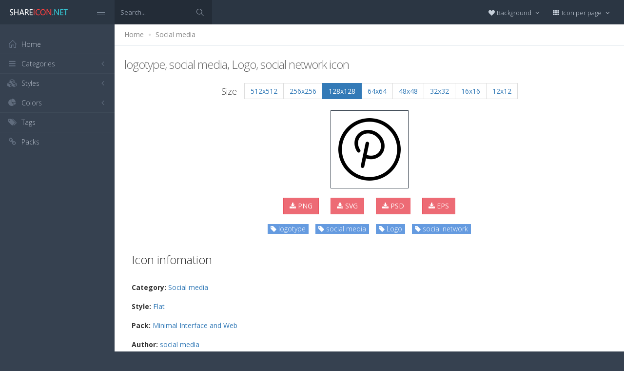

--- FILE ---
content_type: text/html; charset=utf-8
request_url: https://www.shareicon.net/logotype-social-media-logo-social-network-731538
body_size: 11383
content:
<!DOCTYPE html>
<!--[if IE 8]> <html lang="en" class="ie8 no-js"> <![endif]-->
<!--[if IE 9]> <html lang="en" class="ie9 no-js"> <![endif]-->
<!--[if !IE]><!-->
<html lang="en">
<!--<![endif]-->
<head>
    <meta charset="utf-8" />
    <title>logotype, social media, Logo, social network icon</title>
    <meta http-equiv="X-UA-Compatible" content="IE=edge">
    <meta content="width=device-width, initial-scale=1" name="viewport" />
    <link href="//fonts.googleapis.com/css?family=Open+Sans:400,300,600,700&amp;subset=all" rel="stylesheet" type="text/css" />
    <link href="/Content/global/plugins/font-awesome/css/font-awesome.min.css" rel="stylesheet" type="text/css" />
    <link href="/Content/global/plugins/simple-line-icons/simple-line-icons.min.css" rel="stylesheet" type="text/css" />
    <link href="/Content/global/plugins/bootstrap/css/bootstrap.min.css" rel="stylesheet" type="text/css" />
    <link href="/Content/global/plugins/bootstrap-switch/css/bootstrap-switch.min.css" rel="stylesheet" type="text/css" />
    
    <link href="/Content/global/css/components.min.css" rel="stylesheet" type="text/css" />
    <link href="/Content/global/css/plugins.min.css" rel="stylesheet" type="text/css" />
    <link href="/Content/layouts/layout/css/layout.min.css" rel="stylesheet" type="text/css" />
    <link href="/Content/layouts/layout/css/themes/darkblue.min.css" rel="stylesheet" type="text/css" />
    <link href="/Content/layouts/layout/css/custom.min.css" rel="stylesheet" type="text/css" />
    <link href="/Content/styles.css" rel="stylesheet" />
    <link rel="shortcut icon" href="/favicon.ico" />
    
    <link rel="canonical" href="https://www.shareicon.net/logotype-social-media-logo-social-network-731538" />
    <link rel="alternate" type="application/rss+xml" title="Share Icon RSS Feed" href="/rss/search" />
    <meta property="article:section" content="logotype, social media, Logo, social network" />
    <meta name="description" content="Download logotype, social media, Logo, social network icon, Category: Social media, Style: Flat, Packages: Minimal Interface and Web, Author: social media, License: Flaticon Basic License., Color: Black" />
    <meta name="keywords" content="logotype, social media, Logo, social network icon,Social media,Flat,Minimal Interface and Web,social media,BlackPNG,ICO,SVG,PSD,AI,SVG,EPS" />
    <meta name="twitter:site" content="www.shareicon.net">
    <meta name="twitter:title" content="logotype, social media, Logo, social network">
    <meta name="twitter:description" content="Download logotype, social media, Logo, social network icon, Category: Social media, Style: Flat, Packages: Minimal Interface and Web, Author: social media, License: Flaticon Basic License., Color: Black">
    <meta name="twitter:url" content="https://www.shareicon.net/logotype-social-media-logo-social-network-731538">
    <meta property="og:title" content="logotype, social media, Logo, social network" />
    <meta property="og:description" content="Download logotype, social media, Logo, social network icon, Category: Social media, Style: Flat, Packages: Minimal Interface and Web, Author: social media, License: Flaticon Basic License., Color: Black" />
    <meta property="og:url" content="https://www.shareicon.net/logotype-social-media-logo-social-network-731538" />
    <meta property="og:image" content="https://www.shareicon.net/data/2016/03/10/731538_logo_512x512.png" />
    <meta itemprop="dateCreated" content="3/10/2016 2:27:53 AM" />
    <meta itemprop="dateModified" content="8/14/2016 3:53:25 PM" />

</head>

<body class="page-header-fixed page-sidebar-closed-hide-logo page-content-white">
    <div class="page-header navbar navbar-fixed-top page-sidebar-fixed">
        <div class="page-header-inner ">
            <div class="page-logo">
                <a href="/" title="ShareIcon.net - Download free icons"><img src="/Content/layouts/layout/img/logo.png" alt="shareicon.net" class="logo-default" /></a>
                <div class="menu-toggler sidebar-toggler">
                    <span></span>
                </div>
            </div>
            <a href="javascript:;" class="menu-toggler responsive-toggler" data-toggle="collapse" data-target=".navbar-collapse">
                <span></span>
            </a>
            <form class="search-form search-form-expanded" action="/search" method="GET">
                <div class="input-group">
                    <input type="text" class="form-control" placeholder="Search..." name="kwd">
                    <span class="input-group-btn">
                        <a href="javascript:;" class="btn submit">
                            <i class="icon-magnifier"></i>
                        </a>
                    </span>
                </div>
            </form>

            

            <div class="top-menu">

                <ul class="nav navbar-nav pull-right">
                    <li class="dropdown dropdown-user">
                        <a href="javascript:;" class="dropdown-toggle" data-toggle="dropdown" data-hover="dropdown" data-close-others="true">
                            <span class="username"><i class="fa fa-heart"></i> Background </span>
                            <i class="fa fa-angle-down"></i>
                        </a>
                        <ul class="dropdown-menu dropdown-menu-default">
                            <li class="active">
                                <a href="javascript:setBackgroud('white');"><span class="square white"></span> White</a>
                            </li>
                            <li class="">
                                <a href="javascript:setBackgroud('black');;"><span class="square black"></span> Black</a>
                            </li>
                            <li class="">
                                <a href="javascript:setBackgroud('transparent');;"><span class="square"></span> Transparent</a>
                            </li>
                        </ul>
                    </li>
                    <li class="dropdown dropdown-user">
                        <a href="javascript:;" class="dropdown-toggle" data-toggle="dropdown" data-hover="dropdown" data-close-others="true">
                            <span class="username"><i class="fa fa-th"></i> Icon per page </span>
                            <i class="fa fa-angle-down"></i>
                        </a>
                        <ul class="dropdown-menu dropdown-menu-default">
                            <li class="">
                                <a href="javascript:setDefaultRow(12);"><i class="fa fa-square"></i> 12</a>
                            </li>
                            <li class="active">
                                <a href="javascript:setDefaultRow(24);;"><i class="fa fa-square"></i> 24 </a>
                            </li>
                            <li class="">
                                <a href="javascript:setDefaultRow(36);;"><i class="fa fa-square"></i> 36 </a>
                            </li>
                            <li class="">
                                <a href="javascript:setDefaultRow(48);;"><i class="fa fa-square"></i> 48 </a>
                            </li>
                            <li class="">
                                <a href="javascript:setDefaultRow(60);;"><i class="fa fa-square"></i> 60 </a>
                            </li>
                        </ul>
                    </li>
                </ul>
            </div>
        </div>
    </div>

    <div class="clearfix"> </div>
    <div class="page-container">
        <div class="page-sidebar-wrapper">
            

<div class="page-sidebar navbar-collapse collapse">
    <ul class="page-sidebar-menu  page-header-fixed " data-keep-expanded="false" data-auto-scroll="true" data-slide-speed="200" style="padding-top: 20px">
        <li class="sidebar-toggler-wrapper hide">
            <div class="sidebar-toggler"><span></span></div>
        </li>
        <li class="nav-item start">
            <a href="/" class="nav-link nav-toggle">
                <i class="icon-home"></i>
                <span class="title">Home</span>
            </a>
        </li>

        <li class="nav-item">
            <a href="javascript:;" class="nav-link nav-toggle">
                <i class="fa fa-bars"></i>
                <span class="title">Categories</span>
                <span class="arrow"></span>
            </a>
            <ul class="sub-menu">
                    <li class="nav-item">
                        <a href="/category/" class="nav-link">
                            <span class="title"></span>
                        </a>
                    </li>
                    <li class="nav-item">
                        <a href="/category/abstract" class="nav-link">
                            <span class="title">Abstract</span>
                        </a>
                    </li>
                    <li class="nav-item">
                        <a href="/category/clothes-accessories" class="nav-link">
                            <span class="title">Clothes &amp; accessories</span>
                        </a>
                    </li>
                    <li class="nav-item">
                        <a href="/category/agriculture-farming-gardening" class="nav-link">
                            <span class="title">Agriculture, farming, &amp; gardening</span>
                        </a>
                    </li>
                    <li class="nav-item">
                        <a href="/category/architecture-and-city" class="nav-link">
                            <span class="title">Architecture And City</span>
                        </a>
                    </li>
                    <li class="nav-item">
                        <a href="/category/art-and-design" class="nav-link">
                            <span class="title">Art And Design</span>
                        </a>
                    </li>
                    <li class="nav-item">
                        <a href="/category/files-and-folders" class="nav-link">
                            <span class="title">Files And Folders</span>
                        </a>
                    </li>
                    <li class="nav-item">
                        <a href="/category/hands-and-gestures" class="nav-link">
                            <span class="title">Hands And Gestures</span>
                        </a>
                    </li>
                    <li class="nav-item">
                        <a href="/category/maps-and-location" class="nav-link">
                            <span class="title">Maps And Location</span>
                        </a>
                    </li>
                    <li class="nav-item">
                        <a href="/category/shapes-and-symbols" class="nav-link">
                            <span class="title">Shapes And Symbols</span>
                        </a>
                    </li>
                    <li class="nav-item">
                        <a href="/category/time-and-date" class="nav-link">
                            <span class="title">Time And Date</span>
                        </a>
                    </li>
                    <li class="nav-item">
                        <a href="/category/tools-and-utensils" class="nav-link">
                            <span class="title">Tools And Utensils</span>
                        </a>
                    </li>
                    <li class="nav-item">
                        <a href="/category/commerce-and-shopping" class="nav-link">
                            <span class="title">Commerce And Shopping</span>
                        </a>
                    </li>
                    <li class="nav-item">
                        <a href="/category/shipping-and-delivery" class="nav-link">
                            <span class="title">Shipping And Delivery</span>
                        </a>
                    </li>
                    <li class="nav-item">
                        <a href="/category/sports-and-competition" class="nav-link">
                            <span class="title">Sports And Competition</span>
                        </a>
                    </li>
                    <li class="nav-item">
                        <a href="/category/furniture-and-household" class="nav-link">
                            <span class="title">Furniture And Household</span>
                        </a>
                    </li>
                    <li class="nav-item">
                        <a href="/category/business-and-finance" class="nav-link">
                            <span class="title">Business And Finance</span>
                        </a>
                    </li>
                    <li class="nav-item">
                        <a href="/category/love-and-romance" class="nav-link">
                            <span class="title">Love And Romance</span>
                        </a>
                    </li>
                    <li class="nav-item">
                        <a href="/category/music-and-multimedia" class="nav-link">
                            <span class="title">Music And Multimedia</span>
                        </a>
                    </li>
                    <li class="nav-item">
                        <a href="/category/food-and-restaurant" class="nav-link">
                            <span class="title">Food And Restaurant</span>
                        </a>
                    </li>
                    <li class="nav-item">
                        <a href="/category/birthday-and-party" class="nav-link">
                            <span class="title">Birthday And Party</span>
                        </a>
                    </li>
                    <li class="nav-item">
                        <a href="/category/farming-and-gardening" class="nav-link">
                            <span class="title">Farming And Gardening</span>
                        </a>
                    </li>
                    <li class="nav-item">
                        <a href="/category/seo-and-web" class="nav-link">
                            <span class="title">Seo And Web</span>
                        </a>
                    </li>
                    <li class="nav-item">
                        <a href="/category/maps-and-flags" class="nav-link">
                            <span class="title">Maps And Flags</span>
                        </a>
                    </li>
                    <li class="nav-item">
                        <a href="/category/healthcare-and-medical" class="nav-link">
                            <span class="title">Healthcare And Medical</span>
                        </a>
                    </li>
                    <li class="nav-item">
                        <a href="/category/ecology-and-environment" class="nav-link">
                            <span class="title">Ecology And Environment</span>
                        </a>
                    </li>
                    <li class="nav-item">
                        <a href="/category/kid-and-baby" class="nav-link">
                            <span class="title">Kid And Baby</span>
                        </a>
                    </li>
                    <li class="nav-item">
                        <a href="/category/construction-and-tools" class="nav-link">
                            <span class="title">Construction And Tools</span>
                        </a>
                    </li>
                    <li class="nav-item">
                        <a href="/category/professions-and-jobs" class="nav-link">
                            <span class="title">Professions And Jobs</span>
                        </a>
                    </li>
                    <li class="nav-item">
                        <a href="/category/hobbies-and-free-time" class="nav-link">
                            <span class="title">Hobbies And Free Time</span>
                        </a>
                    </li>
                    <li class="nav-item">
                        <a href="/category/brands-and-logotypes" class="nav-link">
                            <span class="title">Brands And Logotypes</span>
                        </a>
                    </li>
                    <li class="nav-item">
                        <a href="/category/animals" class="nav-link">
                            <span class="title">Animals</span>
                        </a>
                    </li>
                    <li class="nav-item">
                        <a href="/category/electronics-appliances" class="nav-link">
                            <span class="title">Electronics &amp; appliances</span>
                        </a>
                    </li>
                    <li class="nav-item">
                        <a href="/category/desktop-apps" class="nav-link">
                            <span class="title">Desktop apps</span>
                        </a>
                    </li>
                    <li class="nav-item">
                        <a href="/category/mobile-apps" class="nav-link">
                            <span class="title">Mobile apps</span>
                        </a>
                    </li>
                    <li class="nav-item">
                        <a href="/category/arrows" class="nav-link">
                            <span class="title">Arrows</span>
                        </a>
                    </li>
                    <li class="nav-item">
                        <a href="/category/art" class="nav-link">
                            <span class="title">Art</span>
                        </a>
                    </li>
                    <li class="nav-item">
                        <a href="/category/avatars-smileys" class="nav-link">
                            <span class="title">Avatars &amp; smileys</span>
                        </a>
                    </li>
                    <li class="nav-item">
                        <a href="/category/sports-awards" class="nav-link">
                            <span class="title">Sports &amp; awards</span>
                        </a>
                    </li>
                    <li class="nav-item">
                        <a href="/category/health-beauty-fashion" class="nav-link">
                            <span class="title">Health, Beauty, &amp; Fashion</span>
                        </a>
                    </li>
                    <li class="nav-item">
                        <a href="/category/beauty" class="nav-link">
                            <span class="title">Beauty</span>
                        </a>
                    </li>
                    <li class="nav-item">
                        <a href="/category/buildings" class="nav-link">
                            <span class="title">Buildings</span>
                        </a>
                    </li>
                    <li class="nav-item">
                        <a href="/category/interior-buildings" class="nav-link">
                            <span class="title">Interior &amp; buildings</span>
                        </a>
                    </li>
                    <li class="nav-item">
                        <a href="/category/business" class="nav-link">
                            <span class="title">Business</span>
                        </a>
                    </li>
                    <li class="nav-item">
                        <a href="/category/business-finance" class="nav-link">
                            <span class="title">Business &amp; finance</span>
                        </a>
                    </li>
                    <li class="nav-item">
                        <a href="/category/christmas" class="nav-link">
                            <span class="title">Christmas</span>
                        </a>
                    </li>
                    <li class="nav-item">
                        <a href="/category/cinema" class="nav-link">
                            <span class="title">Cinema</span>
                        </a>
                    </li>
                    <li class="nav-item">
                        <a href="/category/shopping-e-commerce" class="nav-link">
                            <span class="title">Shopping &amp; e-commerce</span>
                        </a>
                    </li>
                    <li class="nav-item">
                        <a href="/category/commerce" class="nav-link">
                            <span class="title">Commerce</span>
                        </a>
                    </li>
                    <li class="nav-item">
                        <a href="/category/communications" class="nav-link">
                            <span class="title">Communications</span>
                        </a>
                    </li>
                    <li class="nav-item">
                        <a href="/category/network-communications" class="nav-link">
                            <span class="title">Network &amp; communications</span>
                        </a>
                    </li>
                    <li class="nav-item">
                        <a href="/category/culture-communities" class="nav-link">
                            <span class="title">Culture &amp; communities</span>
                        </a>
                    </li>
                    <li class="nav-item">
                        <a href="/category/computer" class="nav-link">
                            <span class="title">Computer</span>
                        </a>
                    </li>
                    <li class="nav-item">
                        <a href="/category/computer-hardware" class="nav-link">
                            <span class="title">Computer &amp; hardware</span>
                        </a>
                    </li>
                    <li class="nav-item">
                        <a href="/category/tools-construction" class="nav-link">
                            <span class="title">Tools &amp; construction</span>
                        </a>
                    </li>
                    <li class="nav-item">
                        <a href="/category/controls" class="nav-link">
                            <span class="title">controls</span>
                        </a>
                    </li>
                    <li class="nav-item">
                        <a href="/category/cultures" class="nav-link">
                            <span class="title">Cultures</span>
                        </a>
                    </li>
                    <li class="nav-item">
                        <a href="/category/valentines-day" class="nav-link">
                            <span class="title">Valentines Day</span>
                        </a>
                    </li>
                    <li class="nav-item">
                        <a href="/category/shipping-delivery-fulfillment" class="nav-link">
                            <span class="title">Shipping, Delivery, &amp; Fulfillment</span>
                        </a>
                    </li>
                    <li class="nav-item">
                        <a href="/category/photography-graphic-design" class="nav-link">
                            <span class="title">Photography &amp; graphic design</span>
                        </a>
                    </li>
                    <li class="nav-item">
                        <a href="/category/food-drinks" class="nav-link">
                            <span class="title">Food &amp; drinks</span>
                        </a>
                    </li>
                    <li class="nav-item">
                        <a href="/category/easter" class="nav-link">
                            <span class="title">Easter</span>
                        </a>
                    </li>
                    <li class="nav-item">
                        <a href="/category/ecology-environmentalism" class="nav-link">
                            <span class="title">Ecology &amp; environmentalism</span>
                        </a>
                    </li>
                    <li class="nav-item">
                        <a href="/category/edit-tools" class="nav-link">
                            <span class="title">Edit Tools</span>
                        </a>
                    </li>
                    <li class="nav-item">
                        <a href="/category/education" class="nav-link">
                            <span class="title">Education</span>
                        </a>
                    </li>
                    <li class="nav-item">
                        <a href="/category/education-science" class="nav-link">
                            <span class="title">Education &amp; science</span>
                        </a>
                    </li>
                    <li class="nav-item">
                        <a href="/category/electronics" class="nav-link">
                            <span class="title">Electronics</span>
                        </a>
                    </li>
                    <li class="nav-item">
                        <a href="/category/military-law-enforcement" class="nav-link">
                            <span class="title">Military &amp; law enforcement</span>
                        </a>
                    </li>
                    <li class="nav-item">
                        <a href="/category/events-entertainment" class="nav-link">
                            <span class="title">Events &amp; Entertainment</span>
                        </a>
                    </li>
                    <li class="nav-item">
                        <a href="/category/entertainment" class="nav-link">
                            <span class="title">Entertainment</span>
                        </a>
                    </li>
                    <li class="nav-item">
                        <a href="/category/real-estate" class="nav-link">
                            <span class="title">Real Estate</span>
                        </a>
                    </li>
                    <li class="nav-item">
                        <a href="/category/family-home" class="nav-link">
                            <span class="title">Family &amp; home</span>
                        </a>
                    </li>
                    <li class="nav-item">
                        <a href="/category/fashion" class="nav-link">
                            <span class="title">Fashion</span>
                        </a>
                    </li>
                    <li class="nav-item">
                        <a href="/category/files-folders" class="nav-link">
                            <span class="title">Files &amp; folders</span>
                        </a>
                    </li>
                    <li class="nav-item">
                        <a href="/category/flags" class="nav-link">
                            <span class="title">Flags</span>
                        </a>
                    </li>
                    <li class="nav-item">
                        <a href="/category/food" class="nav-link">
                            <span class="title">food</span>
                        </a>
                    </li>
                    <li class="nav-item">
                        <a href="/category/gaming-gambling" class="nav-link">
                            <span class="title">Gaming &amp; gambling</span>
                        </a>
                    </li>
                    <li class="nav-item">
                        <a href="/category/gaming" class="nav-link">
                            <span class="title">Gaming</span>
                        </a>
                    </li>
                    <li class="nav-item">
                        <a href="/category/touch-gestures" class="nav-link">
                            <span class="title">Touch gestures</span>
                        </a>
                    </li>
                    <li class="nav-item">
                        <a href="/category/gestures" class="nav-link">
                            <span class="title">Gestures</span>
                        </a>
                    </li>
                    <li class="nav-item">
                        <a href="/category/halloween" class="nav-link">
                            <span class="title">Halloween</span>
                        </a>
                    </li>
                    <li class="nav-item">
                        <a href="/category/healthcare-medical" class="nav-link">
                            <span class="title">Healthcare &amp; medical</span>
                        </a>
                    </li>
                    <li class="nav-item">
                        <a href="/category/recreation-hobbies" class="nav-link">
                            <span class="title">Recreation &amp; hobbies</span>
                        </a>
                    </li>
                    <li class="nav-item">
                        <a href="/category/holidays" class="nav-link">
                            <span class="title">Holidays</span>
                        </a>
                    </li>
                    <li class="nav-item">
                        <a href="/category/travel-hotels" class="nav-link">
                            <span class="title">Travel &amp; hotels</span>
                        </a>
                    </li>
                    <li class="nav-item">
                        <a href="/category/industry" class="nav-link">
                            <span class="title">Industry</span>
                        </a>
                    </li>
                    <li class="nav-item">
                        <a href="/category/interface" class="nav-link">
                            <span class="title">Interface</span>
                        </a>
                    </li>
                    <li class="nav-item">
                        <a href="/category/ios7-optimized" class="nav-link">
                            <span class="title">iOS7 optimized</span>
                        </a>
                    </li>
                    <li class="nav-item">
                        <a href="/category/logo" class="nav-link">
                            <span class="title">Logo</span>
                        </a>
                    </li>
                    <li class="nav-item">
                        <a href="/category/maps-navigation" class="nav-link">
                            <span class="title">Maps &amp; navigation</span>
                        </a>
                    </li>
                    <li class="nav-item">
                        <a href="/category/marketing" class="nav-link">
                            <span class="title">Marketing</span>
                        </a>
                    </li>
                    <li class="nav-item">
                        <a href="/category/social-media" class="nav-link">
                            <span class="title">Social media</span>
                        </a>
                    </li>
                    <li class="nav-item">
                        <a href="/category/medical" class="nav-link">
                            <span class="title">Medical</span>
                        </a>
                    </li>
                    <li class="nav-item">
                        <a href="/category/miscellaneous" class="nav-link">
                            <span class="title">Miscellaneous</span>
                        </a>
                    </li>
                    <li class="nav-item">
                        <a href="/category/mixed" class="nav-link">
                            <span class="title">Mixed</span>
                        </a>
                    </li>
                    <li class="nav-item">
                        <a href="/category/monuments" class="nav-link">
                            <span class="title">Monuments</span>
                        </a>
                    </li>
                    <li class="nav-item">
                        <a href="/category/music-multimedia" class="nav-link">
                            <span class="title">Music &amp; multimedia</span>
                        </a>
                    </li>
                    <li class="nav-item">
                        <a href="/category/multimedia" class="nav-link">
                            <span class="title">Multimedia</span>
                        </a>
                    </li>
                    <li class="nav-item">
                        <a href="/category/music" class="nav-link">
                            <span class="title">Music</span>
                        </a>
                    </li>
                    <li class="nav-item">
                        <a href="/category/nature-outdoors" class="nav-link">
                            <span class="title">Nature &amp; outdoors</span>
                        </a>
                    </li>
                    <li class="nav-item">
                        <a href="/category/nature" class="nav-link">
                            <span class="title">Nature</span>
                        </a>
                    </li>
                    <li class="nav-item">
                        <a href="/category/networking" class="nav-link">
                            <span class="title">Networking</span>
                        </a>
                    </li>
                    <li class="nav-item">
                        <a href="/category/other" class="nav-link">
                            <span class="title">other</span>
                        </a>
                    </li>
                    <li class="nav-item">
                        <a href="/category/people" class="nav-link">
                            <span class="title">People</span>
                        </a>
                    </li>
                    <li class="nav-item">
                        <a href="/category/romance" class="nav-link">
                            <span class="title">Romance</span>
                        </a>
                    </li>
                    <li class="nav-item">
                        <a href="/category//root" class="nav-link">
                            <span class="title">Root</span>
                        </a>
                    </li>
                    <li class="nav-item">
                        <a href="/category/security" class="nav-link">
                            <span class="title">Security</span>
                        </a>
                    </li>
                    <li class="nav-item">
                        <a href="/category/seo-web" class="nav-link">
                            <span class="title">SEO &amp; web</span>
                        </a>
                    </li>
                    <li class="nav-item">
                        <a href="/category/shapes" class="nav-link">
                            <span class="title">shapes</span>
                        </a>
                    </li>
                    <li class="nav-item">
                        <a href="/category/signaling" class="nav-link">
                            <span class="title">Signaling</span>
                        </a>
                    </li>
                    <li class="nav-item">
                        <a href="/category/signs" class="nav-link">
                            <span class="title">Signs</span>
                        </a>
                    </li>
                    <li class="nav-item">
                        <a href="/category/signs-symbols" class="nav-link">
                            <span class="title">Signs &amp; symbols</span>
                        </a>
                    </li>
                    <li class="nav-item">
                        <a href="/category/smileys" class="nav-link">
                            <span class="title">Smileys</span>
                        </a>
                    </li>
                    <li class="nav-item">
                        <a href="/category/social" class="nav-link">
                            <span class="title">social</span>
                        </a>
                    </li>
                    <li class="nav-item">
                        <a href="/category/sports" class="nav-link">
                            <span class="title">Sports</span>
                        </a>
                    </li>
                    <li class="nav-item">
                        <a href="/category/summer" class="nav-link">
                            <span class="title">Summer</span>
                        </a>
                    </li>
                    <li class="nav-item">
                        <a href="/category/technology" class="nav-link">
                            <span class="title">technology</span>
                        </a>
                    </li>
                    <li class="nav-item">
                        <a href="/category/transport" class="nav-link">
                            <span class="title">Transport</span>
                        </a>
                    </li>
                    <li class="nav-item">
                        <a href="/category/transportation" class="nav-link">
                            <span class="title">Transportation</span>
                        </a>
                    </li>
                    <li class="nav-item">
                        <a href="/category/travel" class="nav-link">
                            <span class="title">Travel</span>
                        </a>
                    </li>
                    <li class="nav-item">
                        <a href="/category/ui" class="nav-link">
                            <span class="title">UI</span>
                        </a>
                    </li>
                    <li class="nav-item">
                        <a href="/category/user" class="nav-link">
                            <span class="title">User</span>
                        </a>
                    </li>
                    <li class="nav-item">
                        <a href="/category/weapons" class="nav-link">
                            <span class="title">Weapons</span>
                        </a>
                    </li>
                    <li class="nav-item">
                        <a href="/category/weather" class="nav-link">
                            <span class="title">Weather</span>
                        </a>
                    </li>
                    <li class="nav-item">
                        <a href="/category/web" class="nav-link">
                            <span class="title">Web</span>
                        </a>
                    </li>
                    <li class="nav-item">
                        <a href="/category/wellness" class="nav-link">
                            <span class="title">Wellness</span>
                        </a>
                    </li>
            </ul>
        </li>
        <li class="nav-item">
            <a href="javascript:;" class="nav-link nav-toggle">
                <i class="fa fa-cubes"></i>
                <span class="title">Styles</span>
                <span class="arrow"></span>
            </a>
            <ul class="sub-menu">
                    <li class="nav-item">
                        <a href="/style/3d" class="nav-link">
                            <span class="title">3D</span>
                        </a>
                    </li>
                    <li class="nav-item">
                        <a href="/style/badge" class="nav-link">
                            <span class="title">Badge</span>
                        </a>
                    </li>
                    <li class="nav-item">
                        <a href="/style/cartoon" class="nav-link">
                            <span class="title">Cartoon</span>
                        </a>
                    </li>
                    <li class="nav-item">
                        <a href="/style/filled-outline" class="nav-link">
                            <span class="title">Filled outline</span>
                        </a>
                    </li>
                    <li class="nav-item">
                        <a href="/style/flat" class="nav-link">
                            <span class="title">Flat</span>
                        </a>
                    </li>
                    <li class="nav-item">
                        <a href="/style/glyph" class="nav-link">
                            <span class="title">Glyph</span>
                        </a>
                    </li>
                    <li class="nav-item">
                        <a href="/style/handdrawn" class="nav-link">
                            <span class="title">Handdrawn</span>
                        </a>
                    </li>
                    <li class="nav-item">
                        <a href="/style/long-shadow" class="nav-link">
                            <span class="title">Long Shadow</span>
                        </a>
                    </li>
                    <li class="nav-item">
                        <a href="/style/outline" class="nav-link">
                            <span class="title">Outline</span>
                        </a>
                    </li>
                    <li class="nav-item">
                        <a href="/style/photorealistic" class="nav-link">
                            <span class="title">Photorealistic</span>
                        </a>
                    </li>
                    <li class="nav-item">
                        <a href="/style/pixel" class="nav-link">
                            <span class="title">Pixel</span>
                        </a>
                    </li>
                    <li class="nav-item">
                        <a href="/style/smooth" class="nav-link">
                            <span class="title">Smooth</span>
                        </a>
                    </li>
            </ul>
        </li>

        


        <li class="nav-item">
            <a href="javascript:;" class="nav-link nav-toggle">
                <i class="fa fa-pie-chart"></i>
                <span class="title">Colors</span>
                <span class="arrow"></span>
            </a>
            <ul class="sub-menu">
                <li class="nav-item">
                    <div class="colors">
                            <a href="/color/black" title="Find all icon with color Black"><i class="fa fa-square" style="color:Black"></i></a>
                            <a href="/color/darkslategray" title="Find all icon with color DarkSlateGray"><i class="fa fa-square" style="color:DarkSlateGray"></i></a>
                            <a href="/color/whitesmoke" title="Find all icon with color WhiteSmoke"><i class="fa fa-square" style="color:WhiteSmoke"></i></a>
                            <a href="/color/darkgray" title="Find all icon with color DarkGray"><i class="fa fa-square" style="color:DarkGray"></i></a>
                            <a href="/color/gray" title="Find all icon with color Gray"><i class="fa fa-square" style="color:Gray"></i></a>
                            <a href="/color/gainsboro" title="Find all icon with color Gainsboro"><i class="fa fa-square" style="color:Gainsboro"></i></a>
                            <a href="/color/dimgray" title="Find all icon with color DimGray"><i class="fa fa-square" style="color:DimGray"></i></a>
                            <a href="/color/steelblue" title="Find all icon with color SteelBlue"><i class="fa fa-square" style="color:SteelBlue"></i></a>
                            <a href="/color/gold" title="Find all icon with color Gold"><i class="fa fa-square" style="color:Gold"></i></a>
                            <a href="/color/dodgerblue" title="Find all icon with color DodgerBlue"><i class="fa fa-square" style="color:DodgerBlue"></i></a>
                            <a href="/color/silver" title="Find all icon with color Silver"><i class="fa fa-square" style="color:Silver"></i></a>
                            <a href="/color/lavender" title="Find all icon with color Lavender"><i class="fa fa-square" style="color:Lavender"></i></a>
                            <a href="/color/darkslateblue" title="Find all icon with color DarkSlateBlue"><i class="fa fa-square" style="color:DarkSlateBlue"></i></a>
                            <a href="/color/sandybrown" title="Find all icon with color SandyBrown"><i class="fa fa-square" style="color:SandyBrown"></i></a>
                            <a href="/color/goldenrod" title="Find all icon with color Goldenrod"><i class="fa fa-square" style="color:Goldenrod"></i></a>
                            <a href="/color/khaki" title="Find all icon with color Khaki"><i class="fa fa-square" style="color:Khaki"></i></a>
                            <a href="/color/cornflowerblue" title="Find all icon with color CornflowerBlue"><i class="fa fa-square" style="color:CornflowerBlue"></i></a>
                            <a href="/color/firebrick" title="Find all icon with color Firebrick"><i class="fa fa-square" style="color:Firebrick"></i></a>
                            <a href="/color/crimson" title="Find all icon with color Crimson"><i class="fa fa-square" style="color:Crimson"></i></a>
                            <a href="/color/lightgray" title="Find all icon with color LightGray"><i class="fa fa-square" style="color:LightGray"></i></a>
                            <a href="/color/chocolate" title="Find all icon with color Chocolate"><i class="fa fa-square" style="color:Chocolate"></i></a>
                            <a href="/color/midnightblue" title="Find all icon with color MidnightBlue"><i class="fa fa-square" style="color:MidnightBlue"></i></a>
                            <a href="/color/saddlebrown" title="Find all icon with color SaddleBrown"><i class="fa fa-square" style="color:SaddleBrown"></i></a>
                            <a href="/color/yellowgreen" title="Find all icon with color YellowGreen"><i class="fa fa-square" style="color:YellowGreen"></i></a>
                            <a href="/color/indianred" title="Find all icon with color IndianRed"><i class="fa fa-square" style="color:IndianRed"></i></a>
                            <a href="/color/tomato" title="Find all icon with color Tomato"><i class="fa fa-square" style="color:Tomato"></i></a>
                            <a href="/color/royalblue" title="Find all icon with color RoyalBlue"><i class="fa fa-square" style="color:RoyalBlue"></i></a>
                            <a href="/color/skyblue" title="Find all icon with color SkyBlue"><i class="fa fa-square" style="color:SkyBlue"></i></a>
                            <a href="/color/darkorange" title="Find all icon with color DarkOrange"><i class="fa fa-square" style="color:DarkOrange"></i></a>
                            <a href="/color/olivedrab" title="Find all icon with color OliveDrab"><i class="fa fa-square" style="color:OliveDrab"></i></a>
                            <a href="/color/deepskyblue" title="Find all icon with color DeepSkyBlue"><i class="fa fa-square" style="color:DeepSkyBlue"></i></a>
                            <a href="/color/peru" title="Find all icon with color Peru"><i class="fa fa-square" style="color:Peru"></i></a>
                            <a href="/color/sienna" title="Find all icon with color Sienna"><i class="fa fa-square" style="color:Sienna"></i></a>
                            <a href="/color/red" title="Find all icon with color Red"><i class="fa fa-square" style="color:Red"></i></a>
                            <a href="/color/lightslategray" title="Find all icon with color LightSlateGray"><i class="fa fa-square" style="color:LightSlateGray"></i></a>
                            <a href="/color/darkcyan" title="Find all icon with color DarkCyan"><i class="fa fa-square" style="color:DarkCyan"></i></a>
                            <a href="/color/lightsteelblue" title="Find all icon with color LightSteelBlue"><i class="fa fa-square" style="color:LightSteelBlue"></i></a>
                            <a href="/color/orange" title="Find all icon with color Orange"><i class="fa fa-square" style="color:Orange"></i></a>
                            <a href="/color/darkkhaki" title="Find all icon with color DarkKhaki"><i class="fa fa-square" style="color:DarkKhaki"></i></a>
                            <a href="/color/teal" title="Find all icon with color Teal"><i class="fa fa-square" style="color:Teal"></i></a>
                            <a href="/color/forestgreen" title="Find all icon with color ForestGreen"><i class="fa fa-square" style="color:ForestGreen"></i></a>
                            <a href="/color/lightseagreen" title="Find all icon with color LightSeaGreen"><i class="fa fa-square" style="color:LightSeaGreen"></i></a>
                            <a href="/color/limegreen" title="Find all icon with color LimeGreen"><i class="fa fa-square" style="color:LimeGreen"></i></a>
                            <a href="/color/darkolivegreen" title="Find all icon with color DarkOliveGreen"><i class="fa fa-square" style="color:DarkOliveGreen"></i></a>
                            <a href="/color/seagreen" title="Find all icon with color SeaGreen"><i class="fa fa-square" style="color:SeaGreen"></i></a>
                            <a href="/color/orangered" title="Find all icon with color OrangeRed"><i class="fa fa-square" style="color:OrangeRed"></i></a>
                            <a href="/color/darkturquoise" title="Find all icon with color DarkTurquoise"><i class="fa fa-square" style="color:DarkTurquoise"></i></a>
                            <a href="/color/lightskyblue" title="Find all icon with color LightSkyBlue"><i class="fa fa-square" style="color:LightSkyBlue"></i></a>
                            <a href="/color/darkgoldenrod" title="Find all icon with color DarkGoldenrod"><i class="fa fa-square" style="color:DarkGoldenrod"></i></a>
                            <a href="/color/mediumturquoise" title="Find all icon with color MediumTurquoise"><i class="fa fa-square" style="color:MediumTurquoise"></i></a>
                            <a href="/color/darkseagreen" title="Find all icon with color DarkSeaGreen"><i class="fa fa-square" style="color:DarkSeaGreen"></i></a>
                            <a href="/color/maroon" title="Find all icon with color Maroon"><i class="fa fa-square" style="color:Maroon"></i></a>
                            <a href="/color/cadetblue" title="Find all icon with color CadetBlue"><i class="fa fa-square" style="color:CadetBlue"></i></a>
                            <a href="/color/mediumseagreen" title="Find all icon with color MediumSeaGreen"><i class="fa fa-square" style="color:MediumSeaGreen"></i></a>
                            <a href="/color/burlywood" title="Find all icon with color BurlyWood"><i class="fa fa-square" style="color:BurlyWood"></i></a>
                            <a href="/color/darkred" title="Find all icon with color DarkRed"><i class="fa fa-square" style="color:DarkRed"></i></a>
                            <a href="/color/snow" title="Find all icon with color Snow"><i class="fa fa-square" style="color:Snow"></i></a>
                            <a href="/color/coral" title="Find all icon with color Coral"><i class="fa fa-square" style="color:Coral"></i></a>
                            <a href="/color/lightblue" title="Find all icon with color LightBlue"><i class="fa fa-square" style="color:LightBlue"></i></a>
                            <a href="/color/paleturquoise" title="Find all icon with color PaleTurquoise"><i class="fa fa-square" style="color:PaleTurquoise"></i></a>
                            <a href="/color/darkgreen" title="Find all icon with color DarkGreen"><i class="fa fa-square" style="color:DarkGreen"></i></a>
                            <a href="/color/linen" title="Find all icon with color Linen"><i class="fa fa-square" style="color:Linen"></i></a>
                            <a href="/color/brown" title="Find all icon with color Brown"><i class="fa fa-square" style="color:Brown"></i></a>
                            <a href="/color/palevioletred" title="Find all icon with color PaleVioletRed"><i class="fa fa-square" style="color:PaleVioletRed"></i></a>
                            <a href="/color/tan" title="Find all icon with color Tan"><i class="fa fa-square" style="color:Tan"></i></a>
                            <a href="/color/mediumaquamarine" title="Find all icon with color MediumAquamarine"><i class="fa fa-square" style="color:MediumAquamarine"></i></a>
                            <a href="/color/navajowhite" title="Find all icon with color NavajoWhite"><i class="fa fa-square" style="color:NavajoWhite"></i></a>
                            <a href="/color/slategray" title="Find all icon with color SlateGray"><i class="fa fa-square" style="color:SlateGray"></i></a>
                            <a href="/color/aliceblue" title="Find all icon with color AliceBlue"><i class="fa fa-square" style="color:AliceBlue"></i></a>
                            <a href="/color/mediumvioletred" title="Find all icon with color MediumVioletRed"><i class="fa fa-square" style="color:MediumVioletRed"></i></a>
                            <a href="/color/rosybrown" title="Find all icon with color RosyBrown"><i class="fa fa-square" style="color:RosyBrown"></i></a>
                            <a href="/color/green" title="Find all icon with color Green"><i class="fa fa-square" style="color:Green"></i></a>
                            <a href="/color/antiquewhite" title="Find all icon with color AntiqueWhite"><i class="fa fa-square" style="color:AntiqueWhite"></i></a>
                            <a href="/color/mediumorchid" title="Find all icon with color MediumOrchid"><i class="fa fa-square" style="color:MediumOrchid"></i></a>
                            <a href="/color/wheat" title="Find all icon with color Wheat"><i class="fa fa-square" style="color:Wheat"></i></a>
                            <a href="/color/deeppink" title="Find all icon with color DeepPink"><i class="fa fa-square" style="color:DeepPink"></i></a>
                            <a href="/color/palegoldenrod" title="Find all icon with color PaleGoldenrod"><i class="fa fa-square" style="color:PaleGoldenrod"></i></a>
                            <a href="/color/powderblue" title="Find all icon with color PowderBlue"><i class="fa fa-square" style="color:PowderBlue"></i></a>
                            <a href="/color/mediumpurple" title="Find all icon with color MediumPurple"><i class="fa fa-square" style="color:MediumPurple"></i></a>
                            <a href="/color/lightpink" title="Find all icon with color LightPink"><i class="fa fa-square" style="color:LightPink"></i></a>
                            <a href="/color/turquoise" title="Find all icon with color Turquoise"><i class="fa fa-square" style="color:Turquoise"></i></a>
                            <a href="/color/lightcoral" title="Find all icon with color LightCoral"><i class="fa fa-square" style="color:LightCoral"></i></a>
                            <a href="/color/salmon" title="Find all icon with color Salmon"><i class="fa fa-square" style="color:Salmon"></i></a>
                            <a href="/color/olive" title="Find all icon with color Olive"><i class="fa fa-square" style="color:Olive"></i></a>
                            <a href="/color/lightsalmon" title="Find all icon with color LightSalmon"><i class="fa fa-square" style="color:LightSalmon"></i></a>
                            <a href="/color/darkblue" title="Find all icon with color DarkBlue"><i class="fa fa-square" style="color:DarkBlue"></i></a>
                            <a href="/color/beige" title="Find all icon with color Beige"><i class="fa fa-square" style="color:Beige"></i></a>
                            <a href="/color/darkorchid" title="Find all icon with color DarkOrchid"><i class="fa fa-square" style="color:DarkOrchid"></i></a>
                            <a href="/color/indigo" title="Find all icon with color Indigo"><i class="fa fa-square" style="color:Indigo"></i></a>
                            <a href="/color/lightcyan" title="Find all icon with color LightCyan"><i class="fa fa-square" style="color:LightCyan"></i></a>
                            <a href="/color/slateblue" title="Find all icon with color SlateBlue"><i class="fa fa-square" style="color:SlateBlue"></i></a>
                            <a href="/color/ghostwhite" title="Find all icon with color GhostWhite"><i class="fa fa-square" style="color:GhostWhite"></i></a>
                            <a href="/color/moccasin" title="Find all icon with color Moccasin"><i class="fa fa-square" style="color:Moccasin"></i></a>
                            <a href="/color/yellow" title="Find all icon with color Yellow"><i class="fa fa-square" style="color:Yellow"></i></a>
                            <a href="/color/darksalmon" title="Find all icon with color DarkSalmon"><i class="fa fa-square" style="color:DarkSalmon"></i></a>
                            <a href="/color/lemonchiffon" title="Find all icon with color LemonChiffon"><i class="fa fa-square" style="color:LemonChiffon"></i></a>
                            <a href="/color/hotpink" title="Find all icon with color HotPink"><i class="fa fa-square" style="color:HotPink"></i></a>
                            <a href="/color/purple" title="Find all icon with color Purple"><i class="fa fa-square" style="color:Purple"></i></a>
                            <a href="/color/lightgreen" title="Find all icon with color LightGreen"><i class="fa fa-square" style="color:LightGreen"></i></a>
                            <a href="/color/lawngreen" title="Find all icon with color LawnGreen"><i class="fa fa-square" style="color:LawnGreen"></i></a>
                    </div>
                </li>
            </ul>
        </li>

        <li class="nav-item">
            <a href="/tags" class="nav-link nav-toggle">
                <i class="fa fa-tags"></i>
                <span class="title">Tags</span>
            </a>
        </li>

        <li class="nav-item">
            <a href="/packs" class="nav-link nav-toggle">
                <i class="fa fa-link"></i>
                <span class="title">Packs</span>
            </a>
        </li>
		
    </ul>
</div>

        </div>
        <div class="page-content-wrapper">
            <div class="page-content bgWidth">
                




<div class="page-bar">
    <ul class="page-breadcrumb">
        <li>
            <a href="/" title="Share icon, Find free icon">Home</a>
            <i class="fa fa-circle"></i>
        </li>
        <li>
                <a href="/category/social-media" title="Find Social media Icon"><span>Social media</span></a>
        </li>
    </ul>
</div>



<h1 class="page-title">
    logotype, social media, Logo, social network icon
</h1>

<div class="row">
    <div class="col-lg-12">
        <div class="details">

            <div class="tools">
                <div class="size">
                    <h4>Size</h4>
                    <ul class="pagination" id="allSize">

                            <li class=""><a data-size="512x512" href="/data/512x512/2016/03/10/731538_logo_512x512.png">512x512</a></li>
                            <li class=""><a data-size="256x256" href="/data/256x256/2016/03/10/731538_logo_512x512.png">256x256</a></li>
                            <li class="active"><a data-size="128x128" href="/data/128x128/2016/03/10/731538_logo_512x512.png">128x128</a></li>
                            <li class=""><a data-size="64x64" href="/data/64x64/2016/03/10/731538_logo_512x512.png">64x64</a></li>
                            <li class=""><a data-size="48x48" href="/data/48x48/2016/03/10/731538_logo_512x512.png">48x48</a></li>
                            <li class=""><a data-size="32x32" href="/data/32x32/2016/03/10/731538_logo_512x512.png">32x32</a></li>
                            <li class=""><a data-size="16x16" href="/data/16x16/2016/03/10/731538_logo_512x512.png">16x16</a></li>
                            <li class=""><a data-size="12x12" href="/data/12x12/2016/03/10/731538_logo_512x512.png">12x12</a></li>
                    </ul>
                </div>
                <div class="clearboth"></div>
                <div class="image-icon white">
                    <img id="imgPreview" src="/data/128x128/2016/03/10/731538_logo_512x512.png" alt="logotype, social media, Logo, social network Icon" />
                </div>
                <div class="clearboth"></div>
                

                <div class="download">
                        <a title="Download logotype, social media, Logo, social network PNG icon" id="pngLink" class="btn btn-danger" href="/download/128x128//2016/03/10/731538_logo_512x512.png"><i class="fa fa-download"></i> PNG</a>

                        <a title="Download logotype, social media, Logo, social network SVG icon" class="btn btn-danger" href="/download/2016/03/10/731538_logo.svg"><i class="fa fa-download"></i> SVG</a>




                        <a title="Download logotype, social media, Logo, social network PSD icon" class="btn btn-danger" href="/download/2016/03/10/731538_logo.psd"><i class="fa fa-download"></i> PSD</a>

                        <a title="Download logotype, social media, Logo, social network EPS icon" class="btn btn-danger" href="/download/2016/03/10/731538_logo.eps"><i class="fa fa-download"></i> EPS</a>
                </div>

               

                <div class="info">
                    <div class="item">
                        <a class="label label-info" title="Find logotype Icon"  href="/tag/logotype"><i class="fa fa-tag"></i> logotype</a> <a class="label label-info" title="Find social media Icon"  href="/tag/social-media"><i class="fa fa-tag"></i> social media</a> <a class="label label-info" title="Find Logo Icon"  href="/tag/logo"><i class="fa fa-tag"></i> Logo</a> <a class="label label-info" title="Find social network Icon"  href="/tag/social-network"><i class="fa fa-tag"></i> social network</a>
                    </div>
                </div>
            </div>
        </div>
    </div>
    <div class="col-lg-12">
		<div class="row" style="margin:20px 0;">
			<div class="col-md-12">
			<div class="head clearboth">
					<h3 style="float:left">Icon infomation</h3>
					<div class="share-social">
						<div class="google">
							<div class="g-plusone" data-size="medium"></div>
						</div>
						<div class="facebook">
							<div class="fb-like" data-href="/logotype-social-media-logo-social-network-731538" data-layout="button_count" data-action="like" data-show-faces="true" data-share="true"></div>
						</div>
					</div>
				</div>

			</div>
			<div class="col-md-6">
			
				
				<div class="infoIcon">

						<p>
							<strong>Category:</strong> <a title="Find all icon in Social media category" href="/category/social-media">Social media</a>
						</p>
											<p>
							<strong>Style:</strong> <a title="Find all icon with Social media style" href="/style/flat">Flat</a>
						</p>
											<p><strong>Pack:</strong> <a title="Find all icon in Social media pack" href="/pack/minimal-interface-and-web">Minimal Interface and Web</a></p>
											<p><strong>Author:</strong> <a title="Find all icon by social media" href="/author/social-media">social media</a> </p>
											<p><strong>License:</strong> <a title="Find all icon in Flaticon Basic License. license" href="/license/flaticon-basic-license">Flaticon Basic License.</a></p>
											<p><strong>Base color:</strong> <a title="Find all icon with Black color" href="/color/black">Black</a></p>
					
				</div>
			</div>
			<div class="col-md-6">
				<!-- -->
			</div>
		</div>
		
        
    </div>
</div>
<hr />
<h2 class="page-title">Similar icon</h2>

<div class="row">
	<div class="col-md-10">
		<ul class="white icon-lists">


<li class="icon">
    <p class="button">
            <a title="Download Email, Logo, gmail, google, Mailing, logotype, Communications, Brands And Logotypes PNG Icon" href="/download/2016/11/22/854933_email_512x512.png">PNG</a>
                                    <a title="Download Email, Logo, gmail, google, Mailing, logotype, Communications, Brands And Logotypes SVG Icon" href="/download/2016/11/22/854933_email.svg">SVG</a>
                        <a href="/email-logo-gmail-google-mailing-logotype-communications-brands-and-logotypes-854933">MORE</a>
    </p>

    <a href="/email-logo-gmail-google-mailing-logotype-communications-brands-and-logotypes-854933">
        <img src="/data/128x128/2016/11/22/854933_email_512x512.png" style="top:36px;left:36px" alt="Email, Logo, gmail, google, Mailing, logotype, Communications, Brands And Logotypes Black icon" />
    </a>

    <div class="cover" onclick="window.location.href = '/email-logo-gmail-google-mailing-logotype-communications-brands-and-logotypes-854933';">
            <p><i class="fa fa-bars"></i> <a href="/category/logo" title="View more Logo Icon">Logo</a></p>
                    <p><i class="fa fa-cubes"></i> <a href="/style/flat" title="View more Flat Icon">Flat</a></p>
                    <p><i class="fa fa-folder"></i> <a href="/pack/google" title="View more Google Icon">Google</a></p>
                    <p><i class="fa fa-tags"></i> <a href="/tag/email">Email</a>, <a href="/tag/logo">Logo</a>, <a href="/tag/gmail">gmail</a></p>
                    <p><i class="fa fa-pie-chart" style="color:Black"></i> <a href="/color/black" title="View more Black Icon">Black</a></p>
        <p><i class="fa fa-picture-o"></i> <span>512x512</span></p>
    </div>
</li>

<li class="icon">
    <p class="button">
            <a title="Download social media, social network, logotype, search engine, Logos, Brands And Logotypes, search, Logo, google PNG Icon" href="/download/2016/11/22/854936_search_512x512.png">PNG</a>
                                    <a title="Download social media, social network, logotype, search engine, Logos, Brands And Logotypes, search, Logo, google SVG Icon" href="/download/2016/11/22/854936_search.svg">SVG</a>
                    <a title="Download social media, social network, logotype, search engine, Logos, Brands And Logotypes, search, Logo, google PSD Icon" href="/download/2016/11/22/854936_search.psd">PSD</a>
                    <a title="Download social media, social network, logotype, search engine, Logos, Brands And Logotypes, search, Logo, google EPS Icon" href="/download/2016/11/22/854936_search.eps">EPS</a>
        <a href="/social-media-social-network-logotype-search-engine-logos-brands-and-logotypes-search-logo-google-854936">MORE</a>
    </p>

    <a href="/social-media-social-network-logotype-search-engine-logos-brands-and-logotypes-search-logo-google-854936">
        <img src="/data/128x128/2016/11/22/854936_search_512x512.png" style="top:36px;left:36px" alt="social media, social network, logotype, search engine, Logos, Brands And Logotypes, search, Logo, google Black icon" />
    </a>

    <div class="cover" onclick="window.location.href = '/social-media-social-network-logotype-search-engine-logos-brands-and-logotypes-search-logo-google-854936';">
            <p><i class="fa fa-bars"></i> <a href="/category/social-media" title="View more Social media Icon">Social media</a></p>
                    <p><i class="fa fa-cubes"></i> <a href="/style/flat" title="View more Flat Icon">Flat</a></p>
                    <p><i class="fa fa-folder"></i> <a href="/pack/google" title="View more Google Icon">Google</a></p>
                    <p><i class="fa fa-tags"></i> <a href="/tag/social media">social media</a>, <a href="/tag/social network">social network</a>, <a href="/tag/logotype">logotype</a></p>
                    <p><i class="fa fa-pie-chart" style="color:Black"></i> <a href="/color/black" title="View more Black Icon">Black</a></p>
        <p><i class="fa fa-picture-o"></i> <span>512x512</span></p>
    </div>
</li>

<li class="icon">
    <p class="button">
            <a title="Download Brands And Logotypes, Logo, google, social media, youtube, social network, logotype, Brand, video player PNG Icon" href="/download/2016/11/22/854938_logo_512x512.png">PNG</a>
                                    <a title="Download Brands And Logotypes, Logo, google, social media, youtube, social network, logotype, Brand, video player SVG Icon" href="/download/2016/11/22/854938_logo.svg">SVG</a>
                    <a title="Download Brands And Logotypes, Logo, google, social media, youtube, social network, logotype, Brand, video player PSD Icon" href="/download/2016/11/22/854938_logo.psd">PSD</a>
                    <a title="Download Brands And Logotypes, Logo, google, social media, youtube, social network, logotype, Brand, video player EPS Icon" href="/download/2016/11/22/854938_logo.eps">EPS</a>
        <a href="/brands-and-logotypes-logo-google-social-media-youtube-social-network-logotype-brand-video-player-854938">MORE</a>
    </p>

    <a href="/brands-and-logotypes-logo-google-social-media-youtube-social-network-logotype-brand-video-player-854938">
        <img src="/data/128x128/2016/11/22/854938_logo_512x512.png" style="top:36px;left:36px" alt="Brands And Logotypes, Logo, google, social media, youtube, social network, logotype, Brand, video player Black icon" />
    </a>

    <div class="cover" onclick="window.location.href = '/brands-and-logotypes-logo-google-social-media-youtube-social-network-logotype-brand-video-player-854938';">
            <p><i class="fa fa-bars"></i> <a href="/category/social-media" title="View more Social media Icon">Social media</a></p>
                    <p><i class="fa fa-cubes"></i> <a href="/style/flat" title="View more Flat Icon">Flat</a></p>
                    <p><i class="fa fa-folder"></i> <a href="/pack/google" title="View more Google Icon">Google</a></p>
                    <p><i class="fa fa-tags"></i> <a href="/tag/brands and logotypes">Brands And Logotypes</a>, <a href="/tag/logo">Logo</a>, <a href="/tag/google">google</a></p>
                    <p><i class="fa fa-pie-chart" style="color:Black"></i> <a href="/color/black" title="View more Black Icon">Black</a></p>
        <p><i class="fa fa-picture-o"></i> <span>512x512</span></p>
    </div>
</li>

<li class="icon">
    <p class="button">
            <a title="Download Logo, Brand, google plus, Brands And Logotypes, google, social media, social network, logotype PNG Icon" href="/download/2016/11/22/854940_logo_512x512.png">PNG</a>
                                    <a title="Download Logo, Brand, google plus, Brands And Logotypes, google, social media, social network, logotype SVG Icon" href="/download/2016/11/22/854940_logo.svg">SVG</a>
                    <a title="Download Logo, Brand, google plus, Brands And Logotypes, google, social media, social network, logotype PSD Icon" href="/download/2016/11/22/854940_logo.psd">PSD</a>
                <a href="/logo-brand-google-plus-brands-and-logotypes-google-social-media-social-network-logotype-854940">MORE</a>
    </p>

    <a href="/logo-brand-google-plus-brands-and-logotypes-google-social-media-social-network-logotype-854940">
        <img src="/data/128x128/2016/11/22/854940_logo_512x512.png" style="top:36px;left:36px" alt="Logo, Brand, google plus, Brands And Logotypes, google, social media, social network, logotype Black icon" />
    </a>

    <div class="cover" onclick="window.location.href = '/logo-brand-google-plus-brands-and-logotypes-google-social-media-social-network-logotype-854940';">
            <p><i class="fa fa-bars"></i> <a href="/category/social-media" title="View more Social media Icon">Social media</a></p>
                    <p><i class="fa fa-cubes"></i> <a href="/style/flat" title="View more Flat Icon">Flat</a></p>
                    <p><i class="fa fa-folder"></i> <a href="/pack/google" title="View more Google Icon">Google</a></p>
                    <p><i class="fa fa-tags"></i> <a href="/tag/logo">Logo</a>, <a href="/tag/brand">Brand</a>, <a href="/tag/google plus">google plus</a></p>
                    <p><i class="fa fa-pie-chart" style="color:Black"></i> <a href="/color/black" title="View more Black Icon">Black</a></p>
        <p><i class="fa fa-picture-o"></i> <span>512x512</span></p>
    </div>
</li>

<li class="icon">
    <p class="button">
            <a title="Download online, Logo, google, advertising, social media, logotype, Adwords, Brands And Logotypes PNG Icon" href="/download/2016/11/22/854942_online_512x512.png">PNG</a>
                                    <a title="Download online, Logo, google, advertising, social media, logotype, Adwords, Brands And Logotypes SVG Icon" href="/download/2016/11/22/854942_online.svg">SVG</a>
                    <a title="Download online, Logo, google, advertising, social media, logotype, Adwords, Brands And Logotypes PSD Icon" href="/download/2016/11/22/854942_online.psd">PSD</a>
                <a href="/online-logo-google-advertising-social-media-logotype-adwords-brands-and-logotypes-854942">MORE</a>
    </p>

    <a href="/online-logo-google-advertising-social-media-logotype-adwords-brands-and-logotypes-854942">
        <img src="/data/128x128/2016/11/22/854942_online_512x512.png" style="top:36px;left:36px" alt="online, Logo, google, advertising, social media, logotype, Adwords, Brands And Logotypes CornflowerBlue icon" />
    </a>

    <div class="cover" onclick="window.location.href = '/online-logo-google-advertising-social-media-logotype-adwords-brands-and-logotypes-854942';">
            <p><i class="fa fa-bars"></i> <a href="/category/social-media" title="View more Social media Icon">Social media</a></p>
                    <p><i class="fa fa-cubes"></i> <a href="/style/flat" title="View more Flat Icon">Flat</a></p>
                    <p><i class="fa fa-folder"></i> <a href="/pack/google" title="View more Google Icon">Google</a></p>
                    <p><i class="fa fa-tags"></i> <a href="/tag/online">online</a>, <a href="/tag/logo">Logo</a>, <a href="/tag/google">google</a></p>
                    <p><i class="fa fa-pie-chart" style="color:CornflowerBlue"></i> <a href="/color/cornflowerblue" title="View more CornflowerBlue Icon">CornflowerBlue</a></p>
        <p><i class="fa fa-picture-o"></i> <span>512x512</span></p>
    </div>
</li>

<li class="icon">
    <p class="button">
            <a title="Download Logo, Translate, google, Language, logotype, translator, Brands And Logotypes PNG Icon" href="/download/2016/11/22/854944_logo_512x512.png">PNG</a>
                                    <a title="Download Logo, Translate, google, Language, logotype, translator, Brands And Logotypes SVG Icon" href="/download/2016/11/22/854944_logo.svg">SVG</a>
                        <a href="/logo-translate-google-language-logotype-translator-brands-and-logotypes-854944">MORE</a>
    </p>

    <a href="/logo-translate-google-language-logotype-translator-brands-and-logotypes-854944">
        <img src="/data/128x128/2016/11/22/854944_logo_512x512.png" style="top:36px;left:36px" alt="Logo, Translate, google, Language, logotype, translator, Brands And Logotypes CornflowerBlue icon" />
    </a>

    <div class="cover" onclick="window.location.href = '/logo-translate-google-language-logotype-translator-brands-and-logotypes-854944';">
            <p><i class="fa fa-bars"></i> <a href="/category/logo" title="View more Logo Icon">Logo</a></p>
                    <p><i class="fa fa-cubes"></i> <a href="/style/flat" title="View more Flat Icon">Flat</a></p>
                    <p><i class="fa fa-folder"></i> <a href="/pack/google" title="View more Google Icon">Google</a></p>
                    <p><i class="fa fa-tags"></i> <a href="/tag/logo">Logo</a>, <a href="/tag/translate">Translate</a>, <a href="/tag/google">google</a></p>
                    <p><i class="fa fa-pie-chart" style="color:CornflowerBlue"></i> <a href="/color/cornflowerblue" title="View more CornflowerBlue Icon">CornflowerBlue</a></p>
        <p><i class="fa fa-picture-o"></i> <span>512x512</span></p>
    </div>
</li>

<li class="icon">
    <p class="button">
            <a title="Download Logo, google, advertising, social media, online, logotype, Adwords, Brands And Logotypes PNG Icon" href="/download/2016/11/22/854946_online_512x512.png">PNG</a>
                                    <a title="Download Logo, google, advertising, social media, online, logotype, Adwords, Brands And Logotypes SVG Icon" href="/download/2016/11/22/854946_online.svg">SVG</a>
                    <a title="Download Logo, google, advertising, social media, online, logotype, Adwords, Brands And Logotypes PSD Icon" href="/download/2016/11/22/854946_online.psd">PSD</a>
                    <a title="Download Logo, google, advertising, social media, online, logotype, Adwords, Brands And Logotypes EPS Icon" href="/download/2016/11/22/854946_online.eps">EPS</a>
        <a href="/logo-google-advertising-social-media-online-logotype-adwords-brands-and-logotypes-854946">MORE</a>
    </p>

    <a href="/logo-google-advertising-social-media-online-logotype-adwords-brands-and-logotypes-854946">
        <img src="/data/128x128/2016/11/22/854946_online_512x512.png" style="top:36px;left:36px" alt="Logo, google, advertising, social media, online, logotype, Adwords, Brands And Logotypes Black icon" />
    </a>

    <div class="cover" onclick="window.location.href = '/logo-google-advertising-social-media-online-logotype-adwords-brands-and-logotypes-854946';">
            <p><i class="fa fa-bars"></i> <a href="/category/social-media" title="View more Social media Icon">Social media</a></p>
                    <p><i class="fa fa-cubes"></i> <a href="/style/flat" title="View more Flat Icon">Flat</a></p>
                    <p><i class="fa fa-folder"></i> <a href="/pack/google" title="View more Google Icon">Google</a></p>
                    <p><i class="fa fa-tags"></i> <a href="/tag/logo">Logo</a>, <a href="/tag/google">google</a>, <a href="/tag/advertising">advertising</a></p>
                    <p><i class="fa fa-pie-chart" style="color:Black"></i> <a href="/color/black" title="View more Black Icon">Black</a></p>
        <p><i class="fa fa-picture-o"></i> <span>512x512</span></p>
    </div>
</li>

<li class="icon">
    <p class="button">
            <a title="Download logotype, translator, Brands And Logotypes, Logo, Translate, google, Language PNG Icon" href="/download/2016/11/22/854948_logo_512x512.png">PNG</a>
                                    <a title="Download logotype, translator, Brands And Logotypes, Logo, Translate, google, Language SVG Icon" href="/download/2016/11/22/854948_logo.svg">SVG</a>
                    <a title="Download logotype, translator, Brands And Logotypes, Logo, Translate, google, Language PSD Icon" href="/download/2016/11/22/854948_logo.psd">PSD</a>
                <a href="/logotype-translator-brands-and-logotypes-logo-translate-google-language-854948">MORE</a>
    </p>

    <a href="/logotype-translator-brands-and-logotypes-logo-translate-google-language-854948">
        <img src="/data/128x128/2016/11/22/854948_logo_512x512.png" style="top:36px;left:36px" alt="logotype, translator, Brands And Logotypes, Logo, Translate, google, Language Black icon" />
    </a>

    <div class="cover" onclick="window.location.href = '/logotype-translator-brands-and-logotypes-logo-translate-google-language-854948';">
            <p><i class="fa fa-bars"></i> <a href="/category/logo" title="View more Logo Icon">Logo</a></p>
                    <p><i class="fa fa-cubes"></i> <a href="/style/flat" title="View more Flat Icon">Flat</a></p>
                    <p><i class="fa fa-folder"></i> <a href="/pack/google" title="View more Google Icon">Google</a></p>
                    <p><i class="fa fa-tags"></i> <a href="/tag/logotype">logotype</a>, <a href="/tag/translator">translator</a>, <a href="/tag/brands and logotypes">Brands And Logotypes</a></p>
                    <p><i class="fa fa-pie-chart" style="color:Black"></i> <a href="/color/black" title="View more Black Icon">Black</a></p>
        <p><i class="fa fa-picture-o"></i> <span>512x512</span></p>
    </div>
</li>

<li class="icon">
    <p class="button">
            <a title="Download social media, social network, logotype, Brand, google plus, Brands And Logotypes, Logo, google PNG Icon" href="/download/2016/11/22/854954_logo_512x512.png">PNG</a>
                                    <a title="Download social media, social network, logotype, Brand, google plus, Brands And Logotypes, Logo, google SVG Icon" href="/download/2016/11/22/854954_logo.svg">SVG</a>
                    <a title="Download social media, social network, logotype, Brand, google plus, Brands And Logotypes, Logo, google PSD Icon" href="/download/2016/11/22/854954_logo.psd">PSD</a>
                <a href="/social-media-social-network-logotype-brand-google-plus-brands-and-logotypes-logo-google-854954">MORE</a>
    </p>

    <a href="/social-media-social-network-logotype-brand-google-plus-brands-and-logotypes-logo-google-854954">
        <img src="/data/128x128/2016/11/22/854954_logo_512x512.png" style="top:36px;left:36px" alt="social media, social network, logotype, Brand, google plus, Brands And Logotypes, Logo, google Tomato icon" />
    </a>

    <div class="cover" onclick="window.location.href = '/social-media-social-network-logotype-brand-google-plus-brands-and-logotypes-logo-google-854954';">
            <p><i class="fa fa-bars"></i> <a href="/category/social-media" title="View more Social media Icon">Social media</a></p>
                    <p><i class="fa fa-cubes"></i> <a href="/style/flat" title="View more Flat Icon">Flat</a></p>
                    <p><i class="fa fa-folder"></i> <a href="/pack/google" title="View more Google Icon">Google</a></p>
                    <p><i class="fa fa-tags"></i> <a href="/tag/social media">social media</a>, <a href="/tag/social network">social network</a>, <a href="/tag/logotype">logotype</a></p>
                    <p><i class="fa fa-pie-chart" style="color:Tomato"></i> <a href="/color/tomato" title="View more Tomato Icon">Tomato</a></p>
        <p><i class="fa fa-picture-o"></i> <span>512x512</span></p>
    </div>
</li>

<li class="icon">
    <p class="button">
            <a title="Download search, Logo, google, social media, social network, logotype, search engine, Logos, Brands And Logotypes PNG Icon" href="/download/2016/11/22/854956_search_512x512.png">PNG</a>
                                    <a title="Download search, Logo, google, social media, social network, logotype, search engine, Logos, Brands And Logotypes SVG Icon" href="/download/2016/11/22/854956_search.svg">SVG</a>
                        <a href="/search-logo-google-social-media-social-network-logotype-search-engine-logos-brands-and-logotypes-854956">MORE</a>
    </p>

    <a href="/search-logo-google-social-media-social-network-logotype-search-engine-logos-brands-and-logotypes-854956">
        <img src="/data/128x128/2016/11/22/854956_search_512x512.png" style="top:36px;left:36px" alt="search, Logo, google, social media, social network, logotype, search engine, Logos, Brands And Logotypes Black icon" />
    </a>

    <div class="cover" onclick="window.location.href = '/search-logo-google-social-media-social-network-logotype-search-engine-logos-brands-and-logotypes-854956';">
            <p><i class="fa fa-bars"></i> <a href="/category/social-media" title="View more Social media Icon">Social media</a></p>
                    <p><i class="fa fa-cubes"></i> <a href="/style/flat" title="View more Flat Icon">Flat</a></p>
                    <p><i class="fa fa-folder"></i> <a href="/pack/google" title="View more Google Icon">Google</a></p>
                    <p><i class="fa fa-tags"></i> <a href="/tag/search">search</a>, <a href="/tag/logo">Logo</a>, <a href="/tag/google">google</a></p>
                    <p><i class="fa fa-pie-chart" style="color:Black"></i> <a href="/color/black" title="View more Black Icon">Black</a></p>
        <p><i class="fa fa-picture-o"></i> <span>512x512</span></p>
    </div>
</li>

<li class="icon">
    <p class="button">
            <a title="Download Email, Logo, Communications, Brands And Logotypes, gmail, google, Mailing, logotype PNG Icon" href="/download/2016/11/22/854957_email_512x512.png">PNG</a>
                                    <a title="Download Email, Logo, Communications, Brands And Logotypes, gmail, google, Mailing, logotype SVG Icon" href="/download/2016/11/22/854957_email.svg">SVG</a>
                    <a title="Download Email, Logo, Communications, Brands And Logotypes, gmail, google, Mailing, logotype PSD Icon" href="/download/2016/11/22/854957_email.psd">PSD</a>
                <a href="/email-logo-communications-brands-and-logotypes-gmail-google-mailing-logotype-854957">MORE</a>
    </p>

    <a href="/email-logo-communications-brands-and-logotypes-gmail-google-mailing-logotype-854957">
        <img src="/data/128x128/2016/11/22/854957_email_512x512.png" style="top:36px;left:36px" alt="Email, Logo, Communications, Brands And Logotypes, gmail, google, Mailing, logotype WhiteSmoke icon" />
    </a>

    <div class="cover" onclick="window.location.href = '/email-logo-communications-brands-and-logotypes-gmail-google-mailing-logotype-854957';">
            <p><i class="fa fa-bars"></i> <a href="/category/logo" title="View more Logo Icon">Logo</a></p>
                    <p><i class="fa fa-cubes"></i> <a href="/style/flat" title="View more Flat Icon">Flat</a></p>
                    <p><i class="fa fa-folder"></i> <a href="/pack/google" title="View more Google Icon">Google</a></p>
                    <p><i class="fa fa-tags"></i> <a href="/tag/email">Email</a>, <a href="/tag/logo">Logo</a>, <a href="/tag/communications">Communications</a></p>
                    <p><i class="fa fa-pie-chart" style="color:WhiteSmoke"></i> <a href="/color/whitesmoke" title="View more WhiteSmoke Icon">WhiteSmoke</a></p>
        <p><i class="fa fa-picture-o"></i> <span>512x512</span></p>
    </div>
</li>

<li class="icon">
    <p class="button">
            <a title="Download Brand, video player, Brands And Logotypes, social media, youtube, social network, logotype, Logo, google PNG Icon" href="/download/2016/11/22/854962_logo_512x512.png">PNG</a>
                                    <a title="Download Brand, video player, Brands And Logotypes, social media, youtube, social network, logotype, Logo, google SVG Icon" href="/download/2016/11/22/854962_logo.svg">SVG</a>
                        <a href="/brand-video-player-brands-and-logotypes-social-media-youtube-social-network-logotype-logo-google-854962">MORE</a>
    </p>

    <a href="/brand-video-player-brands-and-logotypes-social-media-youtube-social-network-logotype-logo-google-854962">
        <img src="/data/128x128/2016/11/22/854962_logo_512x512.png" style="top:36px;left:36px" alt="Brand, video player, Brands And Logotypes, social media, youtube, social network, logotype, Logo, google Tomato icon" />
    </a>

    <div class="cover" onclick="window.location.href = '/brand-video-player-brands-and-logotypes-social-media-youtube-social-network-logotype-logo-google-854962';">
            <p><i class="fa fa-bars"></i> <a href="/category/social-media" title="View more Social media Icon">Social media</a></p>
                    <p><i class="fa fa-cubes"></i> <a href="/style/flat" title="View more Flat Icon">Flat</a></p>
                    <p><i class="fa fa-folder"></i> <a href="/pack/google" title="View more Google Icon">Google</a></p>
                    <p><i class="fa fa-tags"></i> <a href="/tag/brand">Brand</a>, <a href="/tag/video player">video player</a>, <a href="/tag/brands and logotypes">Brands And Logotypes</a></p>
                    <p><i class="fa fa-pie-chart" style="color:Tomato"></i> <a href="/color/tomato" title="View more Tomato Icon">Tomato</a></p>
        <p><i class="fa fa-picture-o"></i> <span>512x512</span></p>
    </div>
</li>		</ul>
	</div>
	<div class="col-md-2">
		<!-- -->
	</div>
</div>
 
    <hr />
    <h2 class="page-title">Other icon in Pack <a href="/pack/minimal-interface-and-web" title="Minimal Interface and Web Packages icons">Minimal Interface and Web</a> </h2>
    <ul class="white icon-lists">


<li class="icon">
    <p class="button">
            <a title="Download interface, Multimedia Option, Options, setup, square, menus PNG Icon" href="/download/2016/03/10/731573_setup_512x512.png">PNG</a>
                                    <a title="Download interface, Multimedia Option, Options, setup, square, menus SVG Icon" href="/download/2016/03/10/731573_setup.svg">SVG</a>
                    <a title="Download interface, Multimedia Option, Options, setup, square, menus PSD Icon" href="/download/2016/03/10/731573_setup.psd">PSD</a>
                    <a title="Download interface, Multimedia Option, Options, setup, square, menus EPS Icon" href="/download/2016/03/10/731573_setup.eps">EPS</a>
        <a href="/interface-multimedia-option-options-setup-square-menus-731573">MORE</a>
    </p>

    <a href="/interface-multimedia-option-options-setup-square-menus-731573">
        <img src="/data/128x128/2016/03/10/731573_setup_512x512.png" style="top:36px;left:36px" alt="interface, Multimedia Option, Options, setup, square, menus Black icon" />
    </a>

    <div class="cover" onclick="window.location.href = '/interface-multimedia-option-options-setup-square-menus-731573';">
            <p><i class="fa fa-bars"></i> <a href="/category/interface" title="View more Interface Icon">Interface</a></p>
                    <p><i class="fa fa-cubes"></i> <a href="/style/flat" title="View more Flat Icon">Flat</a></p>
                    <p><i class="fa fa-folder"></i> <a href="/pack/minimal-interface-and-web" title="View more Minimal Interface and Web Icon">Minimal Interface and Web</a></p>
                    <p><i class="fa fa-tags"></i> <a href="/tag/interface">interface</a>, <a href="/tag/multimedia option">Multimedia Option</a>, <a href="/tag/options">Options</a></p>
                    <p><i class="fa fa-pie-chart" style="color:Black"></i> <a href="/color/black" title="View more Black Icon">Black</a></p>
        <p><i class="fa fa-picture-o"></i> <span>512x512</span></p>
    </div>
</li>

<li class="icon">
    <p class="button">
            <a title="Download File, Office Material, interface, storage, documents, School Material PNG Icon" href="/download/2016/03/10/731585_file_512x512.png">PNG</a>
                                    <a title="Download File, Office Material, interface, storage, documents, School Material SVG Icon" href="/download/2016/03/10/731585_file.svg">SVG</a>
                    <a title="Download File, Office Material, interface, storage, documents, School Material PSD Icon" href="/download/2016/03/10/731585_file.psd">PSD</a>
                    <a title="Download File, Office Material, interface, storage, documents, School Material EPS Icon" href="/download/2016/03/10/731585_file.eps">EPS</a>
        <a href="/file-office-material-interface-storage-documents-school-material-731585">MORE</a>
    </p>

    <a href="/file-office-material-interface-storage-documents-school-material-731585">
        <img src="/data/128x128/2016/03/10/731585_file_512x512.png" style="top:36px;left:36px" alt="File, Office Material, interface, storage, documents, School Material Black icon" />
    </a>

    <div class="cover" onclick="window.location.href = '/file-office-material-interface-storage-documents-school-material-731585';">
            <p><i class="fa fa-bars"></i> <a href="/category/interface" title="View more Interface Icon">Interface</a></p>
                    <p><i class="fa fa-cubes"></i> <a href="/style/flat" title="View more Flat Icon">Flat</a></p>
                    <p><i class="fa fa-folder"></i> <a href="/pack/minimal-interface-and-web" title="View more Minimal Interface and Web Icon">Minimal Interface and Web</a></p>
                    <p><i class="fa fa-tags"></i> <a href="/tag/file">File</a>, <a href="/tag/office material">Office Material</a>, <a href="/tag/interface">interface</a></p>
                    <p><i class="fa fa-pie-chart" style="color:Black"></i> <a href="/color/black" title="View more Black Icon">Black</a></p>
        <p><i class="fa fa-picture-o"></i> <span>512x512</span></p>
    </div>
</li>

<li class="icon">
    <p class="button">
            <a title="Download Connectivity, linked, connector, Link, interface PNG Icon" href="/download/2016/03/10/731604_link_512x512.png">PNG</a>
                                    <a title="Download Connectivity, linked, connector, Link, interface SVG Icon" href="/download/2016/03/10/731604_link.svg">SVG</a>
                    <a title="Download Connectivity, linked, connector, Link, interface PSD Icon" href="/download/2016/03/10/731604_link.psd">PSD</a>
                    <a title="Download Connectivity, linked, connector, Link, interface EPS Icon" href="/download/2016/03/10/731604_link.eps">EPS</a>
        <a href="/connectivity-linked-connector-link-interface-731604">MORE</a>
    </p>

    <a href="/connectivity-linked-connector-link-interface-731604">
        <img src="/data/128x128/2016/03/10/731604_link_512x512.png" style="top:36px;left:36px" alt="Connectivity, linked, connector, Link, interface Black icon" />
    </a>

    <div class="cover" onclick="window.location.href = '/connectivity-linked-connector-link-interface-731604';">
            <p><i class="fa fa-bars"></i> <a href="/category/interface" title="View more Interface Icon">Interface</a></p>
                    <p><i class="fa fa-cubes"></i> <a href="/style/flat" title="View more Flat Icon">Flat</a></p>
                    <p><i class="fa fa-folder"></i> <a href="/pack/minimal-interface-and-web" title="View more Minimal Interface and Web Icon">Minimal Interface and Web</a></p>
                    <p><i class="fa fa-tags"></i> <a href="/tag/connectivity">Connectivity</a>, <a href="/tag/linked">linked</a>, <a href="/tag/connector">connector</a></p>
                    <p><i class="fa fa-pie-chart" style="color:Black"></i> <a href="/color/black" title="View more Black Icon">Black</a></p>
        <p><i class="fa fa-picture-o"></i> <span>512x512</span></p>
    </div>
</li>

<li class="icon">
    <p class="button">
            <a title="Download setup, Options, settings, interface, Circle, button PNG Icon" href="/download/2016/03/10/731536_button_512x512.png">PNG</a>
                                    <a title="Download setup, Options, settings, interface, Circle, button SVG Icon" href="/download/2016/03/10/731536_button.svg">SVG</a>
                    <a title="Download setup, Options, settings, interface, Circle, button PSD Icon" href="/download/2016/03/10/731536_button.psd">PSD</a>
                    <a title="Download setup, Options, settings, interface, Circle, button EPS Icon" href="/download/2016/03/10/731536_button.eps">EPS</a>
        <a href="/setup-options-settings-interface-circle-button-731536">MORE</a>
    </p>

    <a href="/setup-options-settings-interface-circle-button-731536">
        <img src="/data/128x128/2016/03/10/731536_button_512x512.png" style="top:36px;left:36px" alt="setup, Options, settings, interface, Circle, button Black icon" />
    </a>

    <div class="cover" onclick="window.location.href = '/setup-options-settings-interface-circle-button-731536';">
            <p><i class="fa fa-bars"></i> <a href="/category/interface" title="View more Interface Icon">Interface</a></p>
                    <p><i class="fa fa-cubes"></i> <a href="/style/flat" title="View more Flat Icon">Flat</a></p>
                    <p><i class="fa fa-folder"></i> <a href="/pack/minimal-interface-and-web" title="View more Minimal Interface and Web Icon">Minimal Interface and Web</a></p>
                    <p><i class="fa fa-tags"></i> <a href="/tag/setup">setup</a>, <a href="/tag/options">Options</a>, <a href="/tag/settings">settings</a></p>
                    <p><i class="fa fa-pie-chart" style="color:Black"></i> <a href="/color/black" title="View more Black Icon">Black</a></p>
        <p><i class="fa fa-picture-o"></i> <span>512x512</span></p>
    </div>
</li>

<li class="icon">
    <p class="button">
            <a title="Download Book Bag, travelling, baggage, luggage, portfolio PNG Icon" href="/download/2016/03/10/731584_portfolio_512x512.png">PNG</a>
                                    <a title="Download Book Bag, travelling, baggage, luggage, portfolio SVG Icon" href="/download/2016/03/10/731584_portfolio.svg">SVG</a>
                    <a title="Download Book Bag, travelling, baggage, luggage, portfolio PSD Icon" href="/download/2016/03/10/731584_portfolio.psd">PSD</a>
                    <a title="Download Book Bag, travelling, baggage, luggage, portfolio EPS Icon" href="/download/2016/03/10/731584_portfolio.eps">EPS</a>
        <a href="/book-bag-travelling-baggage-luggage-portfolio-731584">MORE</a>
    </p>

    <a href="/book-bag-travelling-baggage-luggage-portfolio-731584">
        <img src="/data/128x128/2016/03/10/731584_portfolio_512x512.png" style="top:36px;left:36px" alt="Book Bag, travelling, baggage, luggage, portfolio Black icon" />
    </a>

    <div class="cover" onclick="window.location.href = '/book-bag-travelling-baggage-luggage-portfolio-731584';">
            <p><i class="fa fa-bars"></i> <a href="/category/other" title="View more other Icon">other</a></p>
                    <p><i class="fa fa-cubes"></i> <a href="/style/flat" title="View more Flat Icon">Flat</a></p>
                    <p><i class="fa fa-folder"></i> <a href="/pack/minimal-interface-and-web" title="View more Minimal Interface and Web Icon">Minimal Interface and Web</a></p>
                    <p><i class="fa fa-tags"></i> <a href="/tag/book bag">Book Bag</a>, <a href="/tag/travelling">travelling</a>, <a href="/tag/baggage">baggage</a></p>
                    <p><i class="fa fa-pie-chart" style="color:Black"></i> <a href="/color/black" title="View more Black Icon">Black</a></p>
        <p><i class="fa fa-picture-o"></i> <span>512x512</span></p>
    </div>
</li>

<li class="icon">
    <p class="button">
            <a title="Download social network, Logo, picture, logotype, photograph, photography PNG Icon" href="/download/2016/03/10/731529_logo_512x512.png">PNG</a>
                                    <a title="Download social network, Logo, picture, logotype, photograph, photography SVG Icon" href="/download/2016/03/10/731529_logo.svg">SVG</a>
                    <a title="Download social network, Logo, picture, logotype, photograph, photography PSD Icon" href="/download/2016/03/10/731529_logo.psd">PSD</a>
                    <a title="Download social network, Logo, picture, logotype, photograph, photography EPS Icon" href="/download/2016/03/10/731529_logo.eps">EPS</a>
        <a href="/social-network-logo-picture-logotype-photograph-photography-731529">MORE</a>
    </p>

    <a href="/social-network-logo-picture-logotype-photograph-photography-731529">
        <img src="/data/128x128/2016/03/10/731529_logo_512x512.png" style="top:36px;left:36px" alt="social network, Logo, picture, logotype, photograph, photography Black icon" />
    </a>

    <div class="cover" onclick="window.location.href = '/social-network-logo-picture-logotype-photograph-photography-731529';">
            <p><i class="fa fa-bars"></i> <a href="/category/logo" title="View more Logo Icon">Logo</a></p>
                    <p><i class="fa fa-cubes"></i> <a href="/style/flat" title="View more Flat Icon">Flat</a></p>
                    <p><i class="fa fa-folder"></i> <a href="/pack/minimal-interface-and-web" title="View more Minimal Interface and Web Icon">Minimal Interface and Web</a></p>
                    <p><i class="fa fa-tags"></i> <a href="/tag/social network">social network</a>, <a href="/tag/logo">Logo</a>, <a href="/tag/picture">picture</a></p>
                    <p><i class="fa fa-pie-chart" style="color:Black"></i> <a href="/color/black" title="View more Black Icon">Black</a></p>
        <p><i class="fa fa-picture-o"></i> <span>512x512</span></p>
    </div>
</li>

<li class="icon">
    <p class="button">
            <a title="Download Target, weapons, sniper, Shooter, targeting, weapon PNG Icon" href="/download/2016/03/10/731617_weapon_512x512.png">PNG</a>
                                    <a title="Download Target, weapons, sniper, Shooter, targeting, weapon SVG Icon" href="/download/2016/03/10/731617_weapon.svg">SVG</a>
                    <a title="Download Target, weapons, sniper, Shooter, targeting, weapon PSD Icon" href="/download/2016/03/10/731617_weapon.psd">PSD</a>
                    <a title="Download Target, weapons, sniper, Shooter, targeting, weapon EPS Icon" href="/download/2016/03/10/731617_weapon.eps">EPS</a>
        <a href="/target-weapons-sniper-shooter-targeting-weapon-731617">MORE</a>
    </p>

    <a href="/target-weapons-sniper-shooter-targeting-weapon-731617">
        <img src="/data/128x128/2016/03/10/731617_weapon_512x512.png" style="top:36px;left:36px" alt="Target, weapons, sniper, Shooter, targeting, weapon Black icon" />
    </a>

    <div class="cover" onclick="window.location.href = '/target-weapons-sniper-shooter-targeting-weapon-731617';">
            <p><i class="fa fa-bars"></i> <a href="/category/weapons" title="View more Weapons Icon">Weapons</a></p>
                    <p><i class="fa fa-cubes"></i> <a href="/style/flat" title="View more Flat Icon">Flat</a></p>
                    <p><i class="fa fa-folder"></i> <a href="/pack/minimal-interface-and-web" title="View more Minimal Interface and Web Icon">Minimal Interface and Web</a></p>
                    <p><i class="fa fa-tags"></i> <a href="/tag/target">Target</a>, <a href="/tag/weapons">weapons</a>, <a href="/tag/sniper">sniper</a></p>
                    <p><i class="fa fa-pie-chart" style="color:Black"></i> <a href="/color/black" title="View more Black Icon">Black</a></p>
        <p><i class="fa fa-picture-o"></i> <span>512x512</span></p>
    </div>
</li>

<li class="icon">
    <p class="button">
            <a title="Download Circle, Multimedia Option, Circular, interface PNG Icon" href="/download/2016/03/10/731570_circle_512x512.png">PNG</a>
                                    <a title="Download Circle, Multimedia Option, Circular, interface SVG Icon" href="/download/2016/03/10/731570_circle.svg">SVG</a>
                    <a title="Download Circle, Multimedia Option, Circular, interface PSD Icon" href="/download/2016/03/10/731570_circle.psd">PSD</a>
                    <a title="Download Circle, Multimedia Option, Circular, interface EPS Icon" href="/download/2016/03/10/731570_circle.eps">EPS</a>
        <a href="/circle-multimedia-option-circular-interface-731570">MORE</a>
    </p>

    <a href="/circle-multimedia-option-circular-interface-731570">
        <img src="/data/128x128/2016/03/10/731570_circle_512x512.png" style="top:36px;left:36px" alt="Circle, Multimedia Option, Circular, interface Black icon" />
    </a>

    <div class="cover" onclick="window.location.href = '/circle-multimedia-option-circular-interface-731570';">
            <p><i class="fa fa-bars"></i> <a href="/category/interface" title="View more Interface Icon">Interface</a></p>
                    <p><i class="fa fa-cubes"></i> <a href="/style/flat" title="View more Flat Icon">Flat</a></p>
                    <p><i class="fa fa-folder"></i> <a href="/pack/minimal-interface-and-web" title="View more Minimal Interface and Web Icon">Minimal Interface and Web</a></p>
                    <p><i class="fa fa-tags"></i> <a href="/tag/circle">Circle</a>, <a href="/tag/multimedia option">Multimedia Option</a>, <a href="/tag/circular">Circular</a></p>
                    <p><i class="fa fa-pie-chart" style="color:Black"></i> <a href="/color/black" title="View more Black Icon">Black</a></p>
        <p><i class="fa fa-picture-o"></i> <span>512x512</span></p>
    </div>
</li>

<li class="icon">
    <p class="button">
            <a title="Download interface, setup, Options, Circular, Circles PNG Icon" href="/download/2016/03/10/731605_setup_512x512.png">PNG</a>
                                    <a title="Download interface, setup, Options, Circular, Circles SVG Icon" href="/download/2016/03/10/731605_setup.svg">SVG</a>
                    <a title="Download interface, setup, Options, Circular, Circles PSD Icon" href="/download/2016/03/10/731605_setup.psd">PSD</a>
                    <a title="Download interface, setup, Options, Circular, Circles EPS Icon" href="/download/2016/03/10/731605_setup.eps">EPS</a>
        <a href="/interface-setup-options-circular-circles-731605">MORE</a>
    </p>

    <a href="/interface-setup-options-circular-circles-731605">
        <img src="/data/128x128/2016/03/10/731605_setup_512x512.png" style="top:36px;left:36px" alt="interface, setup, Options, Circular, Circles Black icon" />
    </a>

    <div class="cover" onclick="window.location.href = '/interface-setup-options-circular-circles-731605';">
            <p><i class="fa fa-bars"></i> <a href="/category/interface" title="View more Interface Icon">Interface</a></p>
                    <p><i class="fa fa-cubes"></i> <a href="/style/flat" title="View more Flat Icon">Flat</a></p>
                    <p><i class="fa fa-folder"></i> <a href="/pack/minimal-interface-and-web" title="View more Minimal Interface and Web Icon">Minimal Interface and Web</a></p>
                    <p><i class="fa fa-tags"></i> <a href="/tag/interface">interface</a>, <a href="/tag/setup">setup</a>, <a href="/tag/options">Options</a></p>
                    <p><i class="fa fa-pie-chart" style="color:Black"></i> <a href="/color/black" title="View more Black Icon">Black</a></p>
        <p><i class="fa fa-picture-o"></i> <span>512x512</span></p>
    </div>
</li>

<li class="icon">
    <p class="button">
            <a title="Download down arrow, Mailing, envelope, Letter, interface, Message, mail PNG Icon" href="/download/2016/03/10/731613_envelope_512x512.png">PNG</a>
                                    <a title="Download down arrow, Mailing, envelope, Letter, interface, Message, mail SVG Icon" href="/download/2016/03/10/731613_envelope.svg">SVG</a>
                    <a title="Download down arrow, Mailing, envelope, Letter, interface, Message, mail PSD Icon" href="/download/2016/03/10/731613_envelope.psd">PSD</a>
                    <a title="Download down arrow, Mailing, envelope, Letter, interface, Message, mail EPS Icon" href="/download/2016/03/10/731613_envelope.eps">EPS</a>
        <a href="/down-arrow-mailing-envelope-letter-interface-message-mail-731613">MORE</a>
    </p>

    <a href="/down-arrow-mailing-envelope-letter-interface-message-mail-731613">
        <img src="/data/128x128/2016/03/10/731613_envelope_512x512.png" style="top:36px;left:36px" alt="down arrow, Mailing, envelope, Letter, interface, Message, mail Black icon" />
    </a>

    <div class="cover" onclick="window.location.href = '/down-arrow-mailing-envelope-letter-interface-message-mail-731613';">
            <p><i class="fa fa-bars"></i> <a href="/category/interface" title="View more Interface Icon">Interface</a></p>
                    <p><i class="fa fa-cubes"></i> <a href="/style/flat" title="View more Flat Icon">Flat</a></p>
                    <p><i class="fa fa-folder"></i> <a href="/pack/minimal-interface-and-web" title="View more Minimal Interface and Web Icon">Minimal Interface and Web</a></p>
                    <p><i class="fa fa-tags"></i> <a href="/tag/down arrow">down arrow</a>, <a href="/tag/mailing">Mailing</a>, <a href="/tag/envelope">envelope</a></p>
                    <p><i class="fa fa-pie-chart" style="color:Black"></i> <a href="/color/black" title="View more Black Icon">Black</a></p>
        <p><i class="fa fa-picture-o"></i> <span>512x512</span></p>
    </div>
</li>

<li class="icon">
    <p class="button">
            <a title="Download movie, strip, video player, interface, cinema PNG Icon" href="/download/2016/03/10/731602_cinema_512x512.png">PNG</a>
                                    <a title="Download movie, strip, video player, interface, cinema SVG Icon" href="/download/2016/03/10/731602_cinema.svg">SVG</a>
                    <a title="Download movie, strip, video player, interface, cinema PSD Icon" href="/download/2016/03/10/731602_cinema.psd">PSD</a>
                    <a title="Download movie, strip, video player, interface, cinema EPS Icon" href="/download/2016/03/10/731602_cinema.eps">EPS</a>
        <a href="/movie-strip-video-player-interface-cinema-731602">MORE</a>
    </p>

    <a href="/movie-strip-video-player-interface-cinema-731602">
        <img src="/data/128x128/2016/03/10/731602_cinema_512x512.png" style="top:36px;left:36px" alt="movie, strip, video player, interface, cinema Black icon" />
    </a>

    <div class="cover" onclick="window.location.href = '/movie-strip-video-player-interface-cinema-731602';">
            <p><i class="fa fa-bars"></i> <a href="/category/interface" title="View more Interface Icon">Interface</a></p>
                    <p><i class="fa fa-cubes"></i> <a href="/style/flat" title="View more Flat Icon">Flat</a></p>
                    <p><i class="fa fa-folder"></i> <a href="/pack/minimal-interface-and-web" title="View more Minimal Interface and Web Icon">Minimal Interface and Web</a></p>
                    <p><i class="fa fa-tags"></i> <a href="/tag/movie">movie</a>, <a href="/tag/strip">strip</a>, <a href="/tag/video player">video player</a></p>
                    <p><i class="fa fa-pie-chart" style="color:Black"></i> <a href="/color/black" title="View more Black Icon">Black</a></p>
        <p><i class="fa fa-picture-o"></i> <span>512x512</span></p>
    </div>
</li>

<li class="icon">
    <p class="button">
            <a title="Download online shop, commerce, Supermarket, shopping basket, Shopping Store, online store, Shopper PNG Icon" href="/download/2016/03/10/731610_commerce_512x512.png">PNG</a>
                                    <a title="Download online shop, commerce, Supermarket, shopping basket, Shopping Store, online store, Shopper SVG Icon" href="/download/2016/03/10/731610_commerce.svg">SVG</a>
                    <a title="Download online shop, commerce, Supermarket, shopping basket, Shopping Store, online store, Shopper PSD Icon" href="/download/2016/03/10/731610_commerce.psd">PSD</a>
                    <a title="Download online shop, commerce, Supermarket, shopping basket, Shopping Store, online store, Shopper EPS Icon" href="/download/2016/03/10/731610_commerce.eps">EPS</a>
        <a href="/online-shop-commerce-supermarket-shopping-basket-shopping-store-online-store-shopper-731610">MORE</a>
    </p>

    <a href="/online-shop-commerce-supermarket-shopping-basket-shopping-store-online-store-shopper-731610">
        <img src="/data/128x128/2016/03/10/731610_commerce_512x512.png" style="top:36px;left:36px" alt="online shop, commerce, Supermarket, shopping basket, Shopping Store, online store, Shopper Black icon" />
    </a>

    <div class="cover" onclick="window.location.href = '/online-shop-commerce-supermarket-shopping-basket-shopping-store-online-store-shopper-731610';">
            <p><i class="fa fa-bars"></i> <a href="/category/commerce" title="View more Commerce Icon">Commerce</a></p>
                    <p><i class="fa fa-cubes"></i> <a href="/style/flat" title="View more Flat Icon">Flat</a></p>
                    <p><i class="fa fa-folder"></i> <a href="/pack/minimal-interface-and-web" title="View more Minimal Interface and Web Icon">Minimal Interface and Web</a></p>
                    <p><i class="fa fa-tags"></i> <a href="/tag/online shop">online shop</a>, <a href="/tag/commerce">commerce</a>, <a href="/tag/supermarket">Supermarket</a></p>
                    <p><i class="fa fa-pie-chart" style="color:Black"></i> <a href="/color/black" title="View more Black Icon">Black</a></p>
        <p><i class="fa fa-picture-o"></i> <span>512x512</span></p>
    </div>
</li>    </ul>



				
            </div>
        </div>
    </div>

    <div class="page-footer">
        <span class="text-right text-info" style="margin-left:30px;">
            | <a href="/about">About</a> |
            <a href="/tos">TOS</a> |
            <a href="/contact">Contact</a> |
            <a href="/privacy">Privacy</a> |
            <a href="/links">Links</a>
        </span>
        <div class="page-footer-inner">
            2016 &copy; shareicon.net
        </div>
        <div class="scroll-to-top"><i class="icon-arrow-up"></i></div>
    </div>
    <!--[if lt IE 9]>
    <script src="~/Content/global/plugins/respond.min.js"></script>
    <script src="~/Content/global/plugins/excanvas.min.js"></script>
    <![endif]-->
    <script src="/Content/global/plugins/jquery.min.js" type="text/javascript"></script>
    <script src="/Content/global/plugins/bootstrap/js/bootstrap.min.js" type="text/javascript"></script>
    <script src="/Content/global/plugins/js.cookie.min.js" type="text/javascript"></script>
    <script src="/Content/global/plugins/bootstrap-hover-dropdown/bootstrap-hover-dropdown.min.js" type="text/javascript"></script>
    <script src="/Content/global/plugins/jquery-slimscroll/jquery.slimscroll.min.js" type="text/javascript"></script>
    <script src="/Content/global/plugins/jquery.blockui.min.js" type="text/javascript"></script>
    
    
    <script src="/Content/jquery.cookie.js" type="text/javascript"></script>
    
    <script src="/Content/global/scripts/app.min.js" type="text/javascript"></script>
    
    <script src="/Content/layouts/layout/scripts/layout.min.js" type="text/javascript"></script>
    <script src="/Content/layouts/global/scripts/quick-sidebar.min.js" type="text/javascript"></script>
    <script src="/Content/custom.js"></script>
    <!-- END THEME LAYOUT SCRIPTS -->
    
    

    <script type="text/javascript">
        $(document).ready(function () {
            $("#allSize li a").click(function () {

                var thisLink = $(this).attr("href");

                $("#allSize li.active").removeClass("active");
                $("#imgPreview").attr("src", thisLink);
                $("#pngLink").attr("href", thisLink.replace("/data/", "/download/"));

                $(this).parent().addClass("active");
                return false;
            });
        });
    </script>

    <script async src="//pagead2.googlesyndication.com/pagead/js/adsbygoogle.js"></script>
	<script>
		 (adsbygoogle = window.adsbygoogle || []).push({
			  google_ad_client: "ca-pub-7253668261457811",
			  enable_page_level_ads: true
		 });
	</script>
    <script>
        (function (i, s, o, g, r, a, m) {
            i['GoogleAnalyticsObject'] = r; i[r] = i[r] || function () {
                (i[r].q = i[r].q || []).push(arguments)
            }, i[r].l = 1 * new Date(); a = s.createElement(o),
            m = s.getElementsByTagName(o)[0]; a.async = 1; a.src = g; m.parentNode.insertBefore(a, m)
        })(window, document, 'script', 'https://www.google-analytics.com/analytics.js', 'ga');

        ga('create', 'UA-82438348-1', 'auto');
        ga('send', 'pageview');
    </script>
	
<script defer src="https://static.cloudflareinsights.com/beacon.min.js/vcd15cbe7772f49c399c6a5babf22c1241717689176015" integrity="sha512-ZpsOmlRQV6y907TI0dKBHq9Md29nnaEIPlkf84rnaERnq6zvWvPUqr2ft8M1aS28oN72PdrCzSjY4U6VaAw1EQ==" data-cf-beacon='{"version":"2024.11.0","token":"b2a8e8e2661c40d792d2bf81bf023ab8","r":1,"server_timing":{"name":{"cfCacheStatus":true,"cfEdge":true,"cfExtPri":true,"cfL4":true,"cfOrigin":true,"cfSpeedBrain":true},"location_startswith":null}}' crossorigin="anonymous"></script>
</body>
</html>

--- FILE ---
content_type: text/html; charset=utf-8
request_url: https://www.google.com/recaptcha/api2/aframe
body_size: 268
content:
<!DOCTYPE HTML><html><head><meta http-equiv="content-type" content="text/html; charset=UTF-8"></head><body><script nonce="7HIWjdPsBEKJI5ovq3JHPA">/** Anti-fraud and anti-abuse applications only. See google.com/recaptcha */ try{var clients={'sodar':'https://pagead2.googlesyndication.com/pagead/sodar?'};window.addEventListener("message",function(a){try{if(a.source===window.parent){var b=JSON.parse(a.data);var c=clients[b['id']];if(c){var d=document.createElement('img');d.src=c+b['params']+'&rc='+(localStorage.getItem("rc::a")?sessionStorage.getItem("rc::b"):"");window.document.body.appendChild(d);sessionStorage.setItem("rc::e",parseInt(sessionStorage.getItem("rc::e")||0)+1);localStorage.setItem("rc::h",'1764687517015');}}}catch(b){}});window.parent.postMessage("_grecaptcha_ready", "*");}catch(b){}</script></body></html>